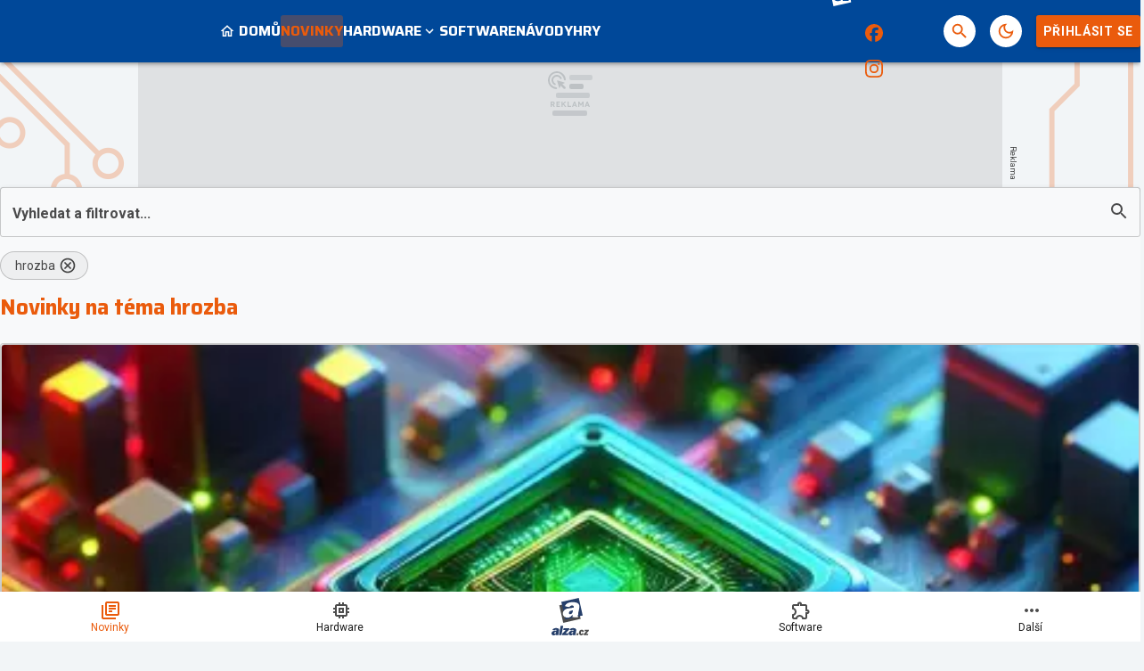

--- FILE ---
content_type: text/html; charset=utf-8
request_url: https://pctuning.cz/news?tag=hrozba
body_size: 30440
content:

<!DOCTYPE html>
<html lang="cs" class="theme--auto">
<head>
	<meta charset="UTF-8">
	<title>
			Novinky na téma hrozba | PCTuning.cz
	</title>


<script>
	window.dataLayer = window.dataLayer || [];
  	function gtag(){ dataLayer.push(arguments) }

		gtag('consent', 'default', {"ad_storage":"granted","ad_user_data":"granted","ad_personalization":"granted","analytics_storage":"granted"});

	window['gtag_enable_tcf_support'] = true;
</script>

<script>(function(w,d,s,l,i){w[l]=w[l]||[];w[l].push({'gtm.start':new Date().getTime(),event:'gtm.js'});var f=d.getElementsByTagName(s)[0],j=d.createElement(s),dl=l!='dataLayer'?'&l='+l:'';j.async=true;j.src='https://www.googletagmanager.com/gtm.js?id='+i+dl;f.parentNode.insertBefore(j,f);})(window,document,'script','dataLayer','GTM-55F4WNS4');</script>

	<link href="/dist/main.bundle.css?v=050476eb" rel="stylesheet">
	<link rel="preconnect" href="https://fonts.googleapis.com">
	<link href="https://fonts.googleapis.com/css2?family=Roboto:ital,wght@0,400;0,700;1,400;1,700&amp;family=Saira:wght@400;700&amp;display=swap" rel="stylesheet">
	<link rel="icon" type="image/png" sizes="96x96" href="https://storage.googleapis.com/pctuning-cz/assets/favicon/favicon-96x96.png">
	<link rel="icon" type="image/svg+xml" href="https://storage.googleapis.com/pctuning-cz/assets/favicon/favicon.svg">
	<link rel="shortcut icon" href="https://storage.googleapis.com/pctuning-cz/assets/favicon/favicon.ico">
	<link rel="apple-touch-icon" sizes="180x180" href="https://storage.googleapis.com/pctuning-cz/assets/favicon/apple-touch-icon.png">
	<link rel="manifest" href="/site.webmanifest">
	<meta name="apple-mobile-web-app-title" content="PCTuning.cz">
	<meta name="application-name" content="PCTuning.cz">
	<meta name="theme-color" content="#004899">

	<meta name="viewport" content="width=device-width, initial-scale=1">
	<meta name="authors" content="PCTuning">
	<meta name="description" content="Načerpejte inspiraci z novinek na téma hrozba. ✔️ 3 novinek k přečtení. ✔️ Přinášíme čtenářům užitek již 24 let.">
	<meta name="keywords" content="pctuning, overclocking, hardware, software, procesor, grafická karta, základní deska, disk, paměť, recenze">

	<meta property="fb:app_id" content="943130743128278">
	<meta property="al:ios:url" content="/">
	<meta property="article:publisher" content="">

		<meta property="og:site_name" content="PCTuning.cz">
		<meta property="og:title" content="PCTuning">
		<meta property="og:description" content="PCTuning.cz – váš průvodce světem informačních technologií.">
		<meta property="og:image" content="https://storage.googleapis.com/pctuning-cz/assets/og/pctuning-og.jpg">
		<meta property="og:url" content="https://pctuning.cz/news?tag=hrozba">
		<meta property="og:type" content="website">

		<meta name="twitter:card" content="summary">
		<meta name="twitter:site" content="@pctuning.cz">
		<meta name="twitter:title" content="PCTuning">
		<meta name="twitter:image" content="https://storage.googleapis.com/pctuning-cz/assets/og/pctuning-og.jpg">


		<meta name="robots" content="index, max-image-preview:large, max-snippet:-1, max-video-preview:-1, follow">

		<link href="https://pctuning.cz/news?tag=hrozba" rel="canonical" />






		<script async   src="https://securepubads.g.doubleclick.net/tag/js/gpt.js"></script>



<script>
	window.googletag = window.googletag || {cmd: []};
</script>





		<style type="text/css">
	@media screen and (max-width: 359px), screen and (min-width: 360px) and (max-width: 599px) {
		.content-layout {
			margin: 0 -0.5rem 1rem !important;
		}
		.sidebar-box__footer {
			padding: 0 .5rem;
		}
	}
	.post-body table td {
		font-size: .8rem;
		line-height: 1rem;
		padding: 0.6rem 0.2rem !important;
	}
</style>

<style>
	/* HTML5 interscroller fix */
	.sda-interscroller iframe[data-is-safeframe="true"] {
		position: relative !important;
	}
	.sda-branding div {
		max-width: 100%;
	}	
</style>

<style>
	.header-action__icon-badge:empty {
		display: none;
	}
</style>

<style>
	@media screen and (max-width: 599px) {
		.sda-space__content {
			border-radius: 0 !important;
		}
		.sda-box {
			padding: 0 !important;
			margin: 0 -0.5rem 1rem -0.5rem !important;
		}
		.comments-box > .sda-space {
			margin: 0 -0.5rem 1rem -0.5rem;
			width: calc(100% + 1rem);
		}
		.sda-collection-item {
			margin: 0 -0.5rem 1rem -0.5rem;
		}
		.sda-feed--sidebar {
			margin: 0;
			width: 100%;
		}
		.sda-box.sda-mobile.sda-sidebar-box {
			margin: 0 !important;
		}
	}
</style>


<style>
	.comments-box__user-badges {
		gap: 0.125rem;
		padding: 0.125rem;
	}
	.comments-box__user-badge img {
		height: 1rem;
	}
</style>




		<style type="text/css">
			body { background: var(--un-theme-element) url(https\:\/\/storage\.googleapis\.com\/pctuning-cz\/sda\/default-bg\.png) no-repeat fixed center top 0; }
		</style>

		<script src="https://d.seznam.cz/recass/js/sznrecommend-measure.min.js" data-webid="781"></script>

	
	<script type="application/ld+json">{"@context":"https:\/\/schema.org","@type":"Organization","url":"https:\/\/pctuning.cz\/","name":"PCTuning.cz","email":"internet@pctuning.cz","slogan":"PCTuning.cz – váš průvodce světem informačních technologií.","description":"Pomáháme vám již :yearsSinceEst: let vybrat ten nejlepší hardware a software. ✔️ Výběr z  :totalArticles: článků, novinek a recenzí. ✔️","logo":"https:\/\/storage.googleapis.com\/pctuning-cz\/assets\/og\/pctuning-og.jpg","image":"https:\/\/storage.googleapis.com\/pctuning-cz\/assets\/og\/pctuning-og.jpg","sameAs":["https:\/\/www.facebook.com\/pctuning.cz","https:\/\/www.instagram.com\/pctuningcz\/"],"mainEntityOfPage":{"@type":"WebPage","url":"https:\/\/pctuning.cz\/news?tag=hrozba"}}</script>

</head>
<body
	class="g-provider a-provider  "
	data-page-type="collection"
	
	
	style=""
>

	<noscript><iframe src="https://www.googletagmanager.com/ns.html?id=GTM-55F4WNS4" height="0" width="0" style="display:none;visibility:hidden"></iframe></noscript>

	<div id='adm-sticky'></div>



	


<header class="header" data-cy="header">
		

	<a href="/" class="header__logo" data-cy="header-logo">
				<object type="image/svg+xml" data="https://storage.googleapis.com/pctuning-cz/assets/logo/pctuning.svg"></object>

		<span class="header-brand-link">PCTuning.cz</span>
	</a>

	<div class="header__section header__section--inline" data-search-header="menu">
		<nav class="header-menu header-menu-adaptive--main" data-cy="header-menu">


	<a class="header-menu__item"
		href="/"
		rel=""
		data-ga-tracking="Top Menu Click"
		data-ga-tracking-action="click-Domů"
		data-ga-tracking-label="Domů"

		

		
	>
		<span class="header-menu__icon header-menu__icon--before">
			<svg xmlns="http://www.w3.org/2000/svg" width="24" height="24" viewBox="0 0 24 24"><path d="M12 5.69l5 4.5V18h-2v-6H9v6H7v-7.81l5-4.5M12 3L2 12h3v8h6v-6h2v6h6v-8h3L12 3z"/></svg>
		</span>

		<span class="header-menu__text">Domů</span>

	</a>


	<a class="header-menu__item header-menu__item--active"
		href="/news"
		rel=""
		data-ga-tracking="Top Menu Click"
		data-ga-tracking-action="click-Novinky"
		data-ga-tracking-label="Novinky"

		

		
	>

		<span class="header-menu__text">Novinky</span>

	</a>


	<div class="header-menu__item header-menu__item--drawer"
		
	>
		<span class="header-menu__text">Hardware</span>
		<span class="header-menu__icon header-menu__icon--after"><svg xmlns="http://www.w3.org/2000/svg" width="24" height="24" viewBox="0 0 24 24"><path d="M16.59 8.59L12 13.17L7.41 8.59L6 10l6 6l6-6l-1.41-1.41z"/></svg></span>

		<a
			class="header-menu__item--drawer__link"
			href="/story/hardware"
			rel=""
			data-ga-tracking="Top Menu Click"
			data-ga-tracking-action="click-Hardware"
			data-ga-tracking-label="Hardware"
		></a>

<div class="header-menu__drawer header-menu__drawer--level-1">
	<ul class="header-menu__drawer-list">
					<li>

						<a
							href="/story/procesory-pameti-desky" class="header-menu__drawer-item"
							rel=""
							data-ga-tracking="Top Menu Click"
							data-ga-tracking-action="click-Procesory, paměti, desky"
							data-ga-tracking-label="Procesory, paměti, desky"
							
						>
							Procesory, paměti, desky
						</a>

					</li>
					<li>

						<a
							href="/story/graficke-karty" class="header-menu__drawer-item"
							rel=""
							data-ga-tracking="Top Menu Click"
							data-ga-tracking-action="click-Grafické karty"
							data-ga-tracking-label="Grafické karty"
							
						>
							Grafické karty
						</a>

					</li>
					<li>

						<a
							href="/story/ulozna-zarizeni" class="header-menu__drawer-item"
							rel=""
							data-ga-tracking="Top Menu Click"
							data-ga-tracking-action="click-Úložná zařízení"
							data-ga-tracking-label="Úložná zařízení"
							
						>
							Úložná zařízení
						</a>

					</li>
					<li>

						<a
							href="/story/skrine-zdroje-chladice" class="header-menu__drawer-item"
							rel=""
							data-ga-tracking="Top Menu Click"
							data-ga-tracking-action="click-Skříně, zdroje, chladiče"
							data-ga-tracking-label="Skříně, zdroje, chladiče"
							
						>
							Skříně, zdroje, chladiče
						</a>

					</li>
					<li>

						<a
							href="/story/site-a-internet" class="header-menu__drawer-item"
							rel=""
							data-ga-tracking="Top Menu Click"
							data-ga-tracking-action="click-Sítě"
							data-ga-tracking-label="Sítě"
							
						>
							Sítě
						</a>

					</li>
					<li>

						<a
							href="/story/herni-prislusenstvi" class="header-menu__drawer-item"
							rel=""
							data-ga-tracking="Top Menu Click"
							data-ga-tracking-action="click-Herní příslušenství"
							data-ga-tracking-label="Herní příslušenství"
							
						>
							Herní příslušenství
						</a>

					</li>
					<li>

						<a
							href="/story/monitory" class="header-menu__drawer-item"
							rel=""
							data-ga-tracking="Top Menu Click"
							data-ga-tracking-action="click-Monitory"
							data-ga-tracking-label="Monitory"
							
						>
							Monitory
						</a>

					</li>
					<li>

						<a
							href="/story/sestavy" class="header-menu__drawer-item"
							rel=""
							data-ga-tracking="Top Menu Click"
							data-ga-tracking-action="click-Sestavy"
							data-ga-tracking-label="Sestavy"
							
						>
							Sestavy
						</a>

					</li>
					<li>

						<a
							href="/story/mobilni-zarizeni" class="header-menu__drawer-item"
							rel=""
							data-ga-tracking="Top Menu Click"
							data-ga-tracking-action="click-Mobilní zařízení"
							data-ga-tracking-label="Mobilní zařízení"
							
						>
							Mobilní zařízení
						</a>

					</li>
					<li>

						<a
							href="/story/apple" class="header-menu__drawer-item"
							rel=""
							data-ga-tracking="Top Menu Click"
							data-ga-tracking-action="click-Apple"
							data-ga-tracking-label="Apple"
							
						>
							Apple
						</a>

					</li>
	</ul>
</div>
	</div>


	<a class="header-menu__item"
		href="/story/software"
		rel=""
		data-ga-tracking="Top Menu Click"
		data-ga-tracking-action="click-Software"
		data-ga-tracking-label="Software"

		

		
	>

		<span class="header-menu__text">Software</span>

	</a>


	<a class="header-menu__item"
		href="/story/navody"
		rel=""
		data-ga-tracking="Top Menu Click"
		data-ga-tracking-action="click-Návody"
		data-ga-tracking-label="Návody"

		

		
	>

		<span class="header-menu__text">Návody</span>

	</a>


	<a class="header-menu__item"
		href="/story/hry"
		rel=""
		data-ga-tracking="Top Menu Click"
		data-ga-tracking-action="click-Hry"
		data-ga-tracking-label="Hry"

		

		
	>

		<span class="header-menu__text">Hry</span>

	</a>


	<div class="header-menu__item header-menu__item--drawer"
		
	>
		<span class="header-menu__text">Zábava</span>
		<span class="header-menu__icon header-menu__icon--after"><svg xmlns="http://www.w3.org/2000/svg" width="24" height="24" viewBox="0 0 24 24"><path d="M16.59 8.59L12 13.17L7.41 8.59L6 10l6 6l6-6l-1.41-1.41z"/></svg></span>

		<a
			class="header-menu__item--drawer__link"
			href="/story/zabava"
			rel=""
			data-ga-tracking="Top Menu Click"
			data-ga-tracking-action="click-Zábava"
			data-ga-tracking-label="Zábava"
		></a>

<div class="header-menu__drawer header-menu__drawer--level-1">
	<ul class="header-menu__drawer-list">
					<li>

						<a
							href="/story/historie" class="header-menu__drawer-item"
							rel=""
							data-ga-tracking="Top Menu Click"
							data-ga-tracking-action="click-Historie"
							data-ga-tracking-label="Historie"
							
						>
							Historie
						</a>

					</li>
					<li>

						<a
							href="/story/internet" class="header-menu__drawer-item"
							rel=""
							data-ga-tracking="Top Menu Click"
							data-ga-tracking-action="click-Internet"
							data-ga-tracking-label="Internet"
							
						>
							Internet
						</a>

					</li>
	</ul>
</div>
	</div>
		</nav>
		<span class="header-menu__separator header-menu-adaptive--submenu"></span>
		<nav class="header-menu header-menu--submenu header-menu-adaptive--submenu">


	<a class="header-menu__item header-menu__item--sponsored"
		href="https://forum.pctuning.cz"
		rel="noopener sponsored"
		data-ga-tracking="Top Menu Click"
		data-ga-tracking-action="click-Fórum"
		data-ga-tracking-label="Fórum"

		

		
			target="_blank"
		
	>

		<span class="header-menu__text">Fórum</span>

		<span class="header-menu__icon header-menu__icon--after">
			<svg xmlns="http://www.w3.org/2000/svg" width="24" height="24" viewBox="0 0 24 24"><path d="M15 4v7H5.17L4 12.17V4h11m1-2H3c-.55 0-1 .45-1 1v14l4-4h10c.55 0 1-.45 1-1V3c0-.55-.45-1-1-1zm5 4h-2v9H6v2c0 .55.45 1 1 1h11l4 4V7c0-.55-.45-1-1-1z"/></svg>
		</span>
	</a>
		</nav>

		<nav class="header-menu header-menu--more header-menu-adaptive--more">
			<svg xmlns="http://www.w3.org/2000/svg" width="24" height="24" viewBox="0 0 24 24"><path d="M6 10c-1.1 0-2 .9-2 2s.9 2 2 2s2-.9 2-2s-.9-2-2-2zm12 0c-1.1 0-2 .9-2 2s.9 2 2 2s2-.9 2-2s-.9-2-2-2zm-6 0c-1.1 0-2 .9-2 2s.9 2 2 2s2-.9 2-2s-.9-2-2-2z"/></svg>
			<div class="header-menu__more">
				<div class="header-menu__more-list">


	<a class="header-menu__item"
		href="/"
		rel=""
		data-ga-tracking="Top Menu Click"
		data-ga-tracking-action="click-Domů"
		data-ga-tracking-label="Domů"

		

		
	>
		<span class="header-menu__icon header-menu__icon--before">
			<svg xmlns="http://www.w3.org/2000/svg" width="24" height="24" viewBox="0 0 24 24"><path d="M12 5.69l5 4.5V18h-2v-6H9v6H7v-7.81l5-4.5M12 3L2 12h3v8h6v-6h2v6h6v-8h3L12 3z"/></svg>
		</span>

		<span class="header-menu__text">Domů</span>

	</a>


	<a class="header-menu__item header-menu__item--active"
		href="/news"
		rel=""
		data-ga-tracking="Top Menu Click"
		data-ga-tracking-action="click-Novinky"
		data-ga-tracking-label="Novinky"

		

		
	>

		<span class="header-menu__text">Novinky</span>

	</a>


	<div class="header-menu__item header-menu__item--drawer"
		
	>
		<span class="header-menu__text">Hardware</span>
		<span class="header-menu__icon header-menu__icon--after"><svg xmlns="http://www.w3.org/2000/svg" width="24" height="24" viewBox="0 0 24 24"><path d="M16.59 8.59L12 13.17L7.41 8.59L6 10l6 6l6-6l-1.41-1.41z"/></svg></span>

		<a
			class="header-menu__item--drawer__link"
			href="/story/hardware"
			rel=""
			data-ga-tracking="Top Menu Click"
			data-ga-tracking-action="click-Hardware"
			data-ga-tracking-label="Hardware"
		></a>

<div class="header-menu__drawer header-menu__drawer--level-1">
	<ul class="header-menu__drawer-list">
					<li>

						<a
							href="/story/procesory-pameti-desky" class="header-menu__drawer-item"
							rel=""
							data-ga-tracking="Top Menu Click"
							data-ga-tracking-action="click-Procesory, paměti, desky"
							data-ga-tracking-label="Procesory, paměti, desky"
							
						>
							Procesory, paměti, desky
						</a>

					</li>
					<li>

						<a
							href="/story/graficke-karty" class="header-menu__drawer-item"
							rel=""
							data-ga-tracking="Top Menu Click"
							data-ga-tracking-action="click-Grafické karty"
							data-ga-tracking-label="Grafické karty"
							
						>
							Grafické karty
						</a>

					</li>
					<li>

						<a
							href="/story/ulozna-zarizeni" class="header-menu__drawer-item"
							rel=""
							data-ga-tracking="Top Menu Click"
							data-ga-tracking-action="click-Úložná zařízení"
							data-ga-tracking-label="Úložná zařízení"
							
						>
							Úložná zařízení
						</a>

					</li>
					<li>

						<a
							href="/story/skrine-zdroje-chladice" class="header-menu__drawer-item"
							rel=""
							data-ga-tracking="Top Menu Click"
							data-ga-tracking-action="click-Skříně, zdroje, chladiče"
							data-ga-tracking-label="Skříně, zdroje, chladiče"
							
						>
							Skříně, zdroje, chladiče
						</a>

					</li>
					<li>

						<a
							href="/story/site-a-internet" class="header-menu__drawer-item"
							rel=""
							data-ga-tracking="Top Menu Click"
							data-ga-tracking-action="click-Sítě"
							data-ga-tracking-label="Sítě"
							
						>
							Sítě
						</a>

					</li>
					<li>

						<a
							href="/story/herni-prislusenstvi" class="header-menu__drawer-item"
							rel=""
							data-ga-tracking="Top Menu Click"
							data-ga-tracking-action="click-Herní příslušenství"
							data-ga-tracking-label="Herní příslušenství"
							
						>
							Herní příslušenství
						</a>

					</li>
					<li>

						<a
							href="/story/monitory" class="header-menu__drawer-item"
							rel=""
							data-ga-tracking="Top Menu Click"
							data-ga-tracking-action="click-Monitory"
							data-ga-tracking-label="Monitory"
							
						>
							Monitory
						</a>

					</li>
					<li>

						<a
							href="/story/sestavy" class="header-menu__drawer-item"
							rel=""
							data-ga-tracking="Top Menu Click"
							data-ga-tracking-action="click-Sestavy"
							data-ga-tracking-label="Sestavy"
							
						>
							Sestavy
						</a>

					</li>
					<li>

						<a
							href="/story/mobilni-zarizeni" class="header-menu__drawer-item"
							rel=""
							data-ga-tracking="Top Menu Click"
							data-ga-tracking-action="click-Mobilní zařízení"
							data-ga-tracking-label="Mobilní zařízení"
							
						>
							Mobilní zařízení
						</a>

					</li>
					<li>

						<a
							href="/story/apple" class="header-menu__drawer-item"
							rel=""
							data-ga-tracking="Top Menu Click"
							data-ga-tracking-action="click-Apple"
							data-ga-tracking-label="Apple"
							
						>
							Apple
						</a>

					</li>
	</ul>
</div>
	</div>


	<a class="header-menu__item"
		href="/story/software"
		rel=""
		data-ga-tracking="Top Menu Click"
		data-ga-tracking-action="click-Software"
		data-ga-tracking-label="Software"

		

		
	>

		<span class="header-menu__text">Software</span>

	</a>


	<a class="header-menu__item"
		href="/story/navody"
		rel=""
		data-ga-tracking="Top Menu Click"
		data-ga-tracking-action="click-Návody"
		data-ga-tracking-label="Návody"

		

		
	>

		<span class="header-menu__text">Návody</span>

	</a>


	<a class="header-menu__item"
		href="/story/hry"
		rel=""
		data-ga-tracking="Top Menu Click"
		data-ga-tracking-action="click-Hry"
		data-ga-tracking-label="Hry"

		

		
	>

		<span class="header-menu__text">Hry</span>

	</a>


	<div class="header-menu__item header-menu__item--drawer"
		
	>
		<span class="header-menu__text">Zábava</span>
		<span class="header-menu__icon header-menu__icon--after"><svg xmlns="http://www.w3.org/2000/svg" width="24" height="24" viewBox="0 0 24 24"><path d="M16.59 8.59L12 13.17L7.41 8.59L6 10l6 6l6-6l-1.41-1.41z"/></svg></span>

		<a
			class="header-menu__item--drawer__link"
			href="/story/zabava"
			rel=""
			data-ga-tracking="Top Menu Click"
			data-ga-tracking-action="click-Zábava"
			data-ga-tracking-label="Zábava"
		></a>

<div class="header-menu__drawer header-menu__drawer--level-1">
	<ul class="header-menu__drawer-list">
					<li>

						<a
							href="/story/historie" class="header-menu__drawer-item"
							rel=""
							data-ga-tracking="Top Menu Click"
							data-ga-tracking-action="click-Historie"
							data-ga-tracking-label="Historie"
							
						>
							Historie
						</a>

					</li>
					<li>

						<a
							href="/story/internet" class="header-menu__drawer-item"
							rel=""
							data-ga-tracking="Top Menu Click"
							data-ga-tracking-action="click-Internet"
							data-ga-tracking-label="Internet"
							
						>
							Internet
						</a>

					</li>
	</ul>
</div>
	</div>
					<span class="header-menu__separator"></span>


	<a class="header-menu__item header-menu__item--sponsored"
		href="https://forum.pctuning.cz"
		rel="noopener sponsored"
		data-ga-tracking="Top Menu Click"
		data-ga-tracking-action="click-Fórum"
		data-ga-tracking-label="Fórum"

		

		
			target="_blank"
		
	>

		<span class="header-menu__text">Fórum</span>

		<span class="header-menu__icon header-menu__icon--after">
			<svg xmlns="http://www.w3.org/2000/svg" width="24" height="24" viewBox="0 0 24 24"><path d="M15 4v7H5.17L4 12.17V4h11m1-2H3c-.55 0-1 .45-1 1v14l4-4h10c.55 0 1-.45 1-1V3c0-.55-.45-1-1-1zm5 4h-2v9H6v2c0 .55.45 1 1 1h11l4 4V7c0-.55-.45-1-1-1z"/></svg>
		</span>
	</a>
				</div>
			</div>
		</nav>

	</div>

<form class="search-header" action="/search">
	<div class="search-header__form">
		<input 
			class="search-header__input" 
			type="text" 
			name="q" 
			placeholder="Hledat..."
			minlength="3"
			autocomplete="off"
		>

		<button type="button" class="search-header__icon-form">
			<svg xmlns="http://www.w3.org/2000/svg" width="24" height="24" viewBox="0 0 24 24"><path d="M19 6.41L17.59 5L12 10.59L6.41 5L5 6.41L10.59 12L5 17.59L6.41 19L12 13.41L17.59 19L19 17.59L13.41 12L19 6.41z"/></svg>
		</button>
	</div>

	<div class="jsx-simple-search-results" data-min-length="3"></div>
</form>

	<div class="header__section header__section--align-end header__section--col-reverse header__section--inline">
		<div class="header-sm" data-search-header="sm">


	<a class="header-sm__item header-sm__item--sponsored"
		href="https://www.alza.cz/komponenty/18852654.htm?kampan=grunex_Gaming_Grunex_gaming_dir_banner_stat_targeting__&amp;utm_source=grunex&amp;utm_medium=banner&amp;utm_campaign=grunex_Gaming_Grunex_gaming_dir_banner_stat_targeting__"
		rel="noopener sponsored"
		data-ga-tracking="Top Menu Click"
		data-ga-tracking-action="click-Alza.cz"
		data-ga-tracking-label="Alza.cz"

		
			data-short-title="alza"
		

		
			target="_blank"
		
	>
		<span class="header-sm__icon">
			<?xml version="1.0" encoding="UTF-8"?>
<svg id="logo-alzacz-horizontal-white" data-name="Alza.cz" xmlns="http://www.w3.org/2000/svg" viewBox="0 0 117.15 36">
  <polygon data-name="z" points="115.7 22.57 115.22 25.3 106.22 25.3 106.66 22.85 111.79 17.05 108.02 17.05 108.49 14.41 117.15 14.41 116.77 16.51 111.37 22.57 115.7 22.57" style="fill: #fff; stroke-width: 0px;"/>
  <path data-name="c" d="M103.2,21.06l3.02.81c-.58,1.41-1.31,2.38-2.21,2.93-.9.54-1.81.81-2.76.81-1.39,0-2.51-.47-3.36-1.43-.86-.95-1.27-2.18-1.23-3.67.04-1.7.59-3.21,1.66-4.51,1.07-1.31,2.46-1.96,4.17-1.96,1.24,0,2.28.4,3.13,1.21.84.81,1.25,1.85,1.22,3.12l-3.42.43c.03-1.18-.33-1.77-1.06-1.77-.63,0-1.09.48-1.38,1.44-.29.96-.44,1.81-.46,2.52-.02,1.06.34,1.6,1.08,1.6s1.27-.51,1.61-1.53" style="fill: #fff; stroke-width: 0px;"/>
  <polygon data-name="dot" points="91.09 25.29 91.77 21.36 95.83 21.36 95.15 25.29 91.09 25.29" style="fill: #fff; stroke-width: 0px;"/>
  <path data-name="alza" d="M84.92,18.53c-.18,1.49-.53,2.48-1.05,2.96-.53.48-1.06.72-1.57.72-.81,0-1.21-.4-1.19-1.2.04-1.45,1.31-2.28,3.81-2.48M89.62,25.3c-.08-.47-.12-.89-.11-1.26.01-.45.16-1.37.44-2.75.74-3.71,1.12-5.87,1.14-6.48.03-1.36-.51-2.39-1.61-3.09-1.1-.7-2.63-1.05-4.59-1.05-3.87,0-6.4,1.32-7.6,3.96l4.46.95c.52-1.06,1.3-1.6,2.34-1.6s1.57.39,1.55,1.17c0,.2-.06.47-.18.82-2.44.23-4.09.42-4.92.55-.84.14-1.67.42-2.48.86-.81.43-1.44,1.01-1.9,1.74-.46.73-.69,1.53-.71,2.41-.03,1.17.35,2.15,1.15,2.93.79.78,1.84,1.17,3.15,1.17,1.94,0,3.47-.89,4.59-2.67-.08.65-.12,1.21-.13,1.69,0,.17,0,.39.03.66h5.39ZM74.93,21.73l-.66,3.56h-12.34l.59-3.2,7.04-7.58h-5.16l.64-3.45h11.88l-.52,2.75-7.41,7.92h5.94ZM64.31,6.06h-5.24l-3.57,19.24h5.24l3.57-19.24ZM49.74,18.53c-2.51.2-3.78,1.02-3.81,2.48-.02.8.38,1.2,1.19,1.2.52,0,1.04-.24,1.57-.72.53-.48.88-1.47,1.05-2.96M54.44,25.3h-5.39c-.02-.27-.03-.5-.03-.66.01-.48.06-1.04.13-1.69-1.12,1.78-2.66,2.67-4.59,2.67-1.31,0-2.36-.39-3.15-1.17-.79-.78-1.17-1.76-1.15-2.93.02-.88.26-1.67.72-2.41.46-.73,1.08-1.31,1.9-1.74.81-.43,1.64-.72,2.48-.86.84-.13,2.48-.32,4.92-.55.12-.35.18-.62.18-.82.02-.78-.5-1.17-1.55-1.17s-1.82.53-2.34,1.6l-4.46-.95c1.2-2.64,3.73-3.96,7.6-3.96,1.96,0,3.49.35,4.59,1.05,1.1.7,1.64,1.73,1.61,3.09-.02.61-.4,2.77-1.14,6.48-.28,1.38-.43,2.29-.44,2.75,0,.37.03.78.11,1.26" style="fill: #fff; stroke-width: 0px;"/>
  <path data-name="a" d="M27.75,22.11c-.38,2.08-.58,3.47-.58,4.15,0,.55.07,1.18.22,1.9h-8.41c-.04-.41-.07-.75-.07-1,0-.72.05-1.57.15-2.55-1.69,2.7-4.04,4.04-7.06,4.04-2.05,0-3.7-.59-4.96-1.77-1.26-1.18-1.9-2.65-1.9-4.42,0-1.32.34-2.53,1.02-3.63.68-1.1,1.64-1.98,2.89-2.62,1.25-.65,2.53-1.08,3.84-1.29,1.3-.2,3.86-.49,7.66-.84.17-.53.25-.94.25-1.23,0-1.18-.82-1.77-2.46-1.77s-2.81.81-3.58,2.41l-7-1.43c1.77-3.99,5.67-5.98,11.7-5.98,3.05,0,5.45.53,7.19,1.58,1.74,1.06,2.62,2.62,2.62,4.67,0,.92-.52,4.19-1.53,9.79M34.01,25.32L28.27,0,2.96,5.74l.92,4.06-3.88.88,5.74,25.32,25.32-5.74-.92-4.06,3.88-.88ZM19.81,17.94c-3.9.3-5.86,1.55-5.86,3.74,0,1.21.63,1.81,1.9,1.81.81,0,1.62-.36,2.43-1.08.81-.73,1.31-2.22,1.53-4.47" style="fill: #fff; stroke-width: 0px;"/>
</svg>
		</span>


	</a>


	<a class="header-sm__item"
		href="https://www.facebook.com/pctuning.cz"
		rel="noopener "
		data-ga-tracking="Top Menu Click"
		data-ga-tracking-action="click-PCTuning na Facebooku"
		data-ga-tracking-label="PCTuning na Facebooku"

		

		
			target="_blank"
		
	>
		<span class="header-sm__icon">
			<svg role="img" viewBox="0 0 24 24" xmlns="http://www.w3.org/2000/svg"><title>Facebook</title><path d="M9.101 23.691v-7.98H6.627v-3.667h2.474v-1.58c0-4.085 1.848-5.978 5.858-5.978.401 0 .955.042 1.468.103a8.68 8.68 0 0 1 1.141.195v3.325a8.623 8.623 0 0 0-.653-.036 26.805 26.805 0 0 0-.733-.009c-.707 0-1.259.096-1.675.309a1.686 1.686 0 0 0-.679.622c-.258.42-.374.995-.374 1.752v1.297h3.919l-.386 2.103-.287 1.564h-3.246v8.245C19.396 23.238 24 18.179 24 12.044c0-6.627-5.373-12-12-12s-12 5.373-12 12c0 5.628 3.874 10.35 9.101 11.647Z"/></svg>
		</span>


	</a>


	<a class="header-sm__item"
		href="https://www.instagram.com/pctuningcz/"
		rel="noopener "
		data-ga-tracking="Top Menu Click"
		data-ga-tracking-action="click-PCTuning na Instagramu"
		data-ga-tracking-label="PCTuning na Instagramu"

		

		
			target="_blank"
		
	>
		<span class="header-sm__icon">
			<svg role="img" viewBox="0 0 24 24" xmlns="http://www.w3.org/2000/svg"><title>Instagram</title><path d="M7.0301.084c-1.2768.0602-2.1487.264-2.911.5634-.7888.3075-1.4575.72-2.1228 1.3877-.6652.6677-1.075 1.3368-1.3802 2.127-.2954.7638-.4956 1.6365-.552 2.914-.0564 1.2775-.0689 1.6882-.0626 4.947.0062 3.2586.0206 3.6671.0825 4.9473.061 1.2765.264 2.1482.5635 2.9107.308.7889.72 1.4573 1.388 2.1228.6679.6655 1.3365 1.0743 2.1285 1.38.7632.295 1.6361.4961 2.9134.552 1.2773.056 1.6884.069 4.9462.0627 3.2578-.0062 3.668-.0207 4.9478-.0814 1.28-.0607 2.147-.2652 2.9098-.5633.7889-.3086 1.4578-.72 2.1228-1.3881.665-.6682 1.0745-1.3378 1.3795-2.1284.2957-.7632.4966-1.636.552-2.9124.056-1.2809.0692-1.6898.063-4.948-.0063-3.2583-.021-3.6668-.0817-4.9465-.0607-1.2797-.264-2.1487-.5633-2.9117-.3084-.7889-.72-1.4568-1.3876-2.1228C21.2982 1.33 20.628.9208 19.8378.6165 19.074.321 18.2017.1197 16.9244.0645 15.6471.0093 15.236-.005 11.977.0014 8.718.0076 8.31.0215 7.0301.0839m.1402 21.6932c-1.17-.0509-1.8053-.2453-2.2287-.408-.5606-.216-.96-.4771-1.3819-.895-.422-.4178-.6811-.8186-.9-1.378-.1644-.4234-.3624-1.058-.4171-2.228-.0595-1.2645-.072-1.6442-.079-4.848-.007-3.2037.0053-3.583.0607-4.848.05-1.169.2456-1.805.408-2.2282.216-.5613.4762-.96.895-1.3816.4188-.4217.8184-.6814 1.3783-.9003.423-.1651 1.0575-.3614 2.227-.4171 1.2655-.06 1.6447-.072 4.848-.079 3.2033-.007 3.5835.005 4.8495.0608 1.169.0508 1.8053.2445 2.228.408.5608.216.96.4754 1.3816.895.4217.4194.6816.8176.9005 1.3787.1653.4217.3617 1.056.4169 2.2263.0602 1.2655.0739 1.645.0796 4.848.0058 3.203-.0055 3.5834-.061 4.848-.051 1.17-.245 1.8055-.408 2.2294-.216.5604-.4763.96-.8954 1.3814-.419.4215-.8181.6811-1.3783.9-.4224.1649-1.0577.3617-2.2262.4174-1.2656.0595-1.6448.072-4.8493.079-3.2045.007-3.5825-.006-4.848-.0608M16.953 5.5864A1.44 1.44 0 1 0 18.39 4.144a1.44 1.44 0 0 0-1.437 1.4424M5.8385 12.012c.0067 3.4032 2.7706 6.1557 6.173 6.1493 3.4026-.0065 6.157-2.7701 6.1506-6.1733-.0065-3.4032-2.771-6.1565-6.174-6.1498-3.403.0067-6.156 2.771-6.1496 6.1738M8 12.0077a4 4 0 1 1 4.008 3.9921A3.9996 3.9996 0 0 1 8 12.0077"/></svg>
		</span>


	</a>
		</div>
		<div class="header-action">
				<button class="header-action__icon" data-search-header="open">
					<span
						class="header-action__search-icon header-action__search-icon--open"
						title="Vyhledávání"
					>
						<svg xmlns="http://www.w3.org/2000/svg" width="24" height="24" viewBox="0 0 24 24"><path d="M15.5 14h-.79l-.28-.27A6.471 6.471 0 0 0 16 9.5A6.5 6.5 0 1 0 9.5 16c1.61 0 3.09-.59 4.23-1.57l.27.28v.79l5 4.99L20.49 19l-4.99-5zm-6 0C7.01 14 5 11.99 5 9.5S7.01 5 9.5 5S14 7.01 14 9.5S11.99 14 9.5 14z"/></svg>
					</span>

					<span
						class="header-action__search-icon header-action__search-icon--close"
						title="Zavřít vyhledávač"
					>
						<svg xmlns="http://www.w3.org/2000/svg" width="24" height="24" viewBox="0 0 24 24"><path d="M19 6.41L17.59 5L12 10.59L6.41 5L5 6.41L10.59 12L5 17.59L6.41 19L12 13.41L17.59 19L19 17.59L13.41 12L19 6.41z"/></svg>
					</span>
				</button>

				<div class="un-theme--hide-on-dark">
					<button
						type="button"
						class="header-action__icon"
						data-js-theme="dark"
						title="Zapnout tmavý režim"
					>
						<svg xmlns="http://www.w3.org/2000/svg" width="24" height="24" viewBox="0 0 24 24"><path d="M9.37 5.51A7.35 7.35 0 0 0 9.1 7.5c0 4.08 3.32 7.4 7.4 7.4c.68 0 1.35-.09 1.99-.27A7.014 7.014 0 0 1 12 19c-3.86 0-7-3.14-7-7c0-2.93 1.81-5.45 4.37-6.49zM12 3a9 9 0 1 0 9 9c0-.46-.04-.92-.1-1.36a5.389 5.389 0 0 1-4.4 2.26a5.403 5.403 0 0 1-3.14-9.8c-.44-.06-.9-.1-1.36-.1z"/></svg>
					</button>
				</div>

				<div class="un-theme--hide-on-light">
					<button
						type="button"
						class="header-action__icon"
						data-js-theme="light"
						title="Zapnout světlý režim"
					>
						<svg xmlns="http://www.w3.org/2000/svg" width="24" height="24" viewBox="0 0 24 24"><path d="M12 9c1.65 0 3 1.35 3 3s-1.35 3-3 3s-3-1.35-3-3s1.35-3 3-3m0-2c-2.76 0-5 2.24-5 5s2.24 5 5 5s5-2.24 5-5s-2.24-5-5-5zM2 13h2c.55 0 1-.45 1-1s-.45-1-1-1H2c-.55 0-1 .45-1 1s.45 1 1 1zm18 0h2c.55 0 1-.45 1-1s-.45-1-1-1h-2c-.55 0-1 .45-1 1s.45 1 1 1zM11 2v2c0 .55.45 1 1 1s1-.45 1-1V2c0-.55-.45-1-1-1s-1 .45-1 1zm0 18v2c0 .55.45 1 1 1s1-.45 1-1v-2c0-.55-.45-1-1-1s-1 .45-1 1zM5.99 4.58a.996.996 0 0 0-1.41 0a.996.996 0 0 0 0 1.41l1.06 1.06c.39.39 1.03.39 1.41 0s.39-1.03 0-1.41L5.99 4.58zm12.37 12.37a.996.996 0 0 0-1.41 0a.996.996 0 0 0 0 1.41l1.06 1.06c.39.39 1.03.39 1.41 0a.996.996 0 0 0 0-1.41l-1.06-1.06zm1.06-10.96a.996.996 0 0 0 0-1.41a.996.996 0 0 0-1.41 0l-1.06 1.06c-.39.39-.39 1.03 0 1.41s1.03.39 1.41 0l1.06-1.06zM7.05 18.36a.996.996 0 0 0 0-1.41a.996.996 0 0 0-1.41 0l-1.06 1.06c-.39.39-.39 1.03 0 1.41s1.03.39 1.41 0l1.06-1.06z"/></svg>
					</button>
				</div>



				<a href="/user.sign/in" class="header-signin-button">
					Přihlásit se
				</a>
		</div>
	</div>
</header>



		<style type="text/css">
			body {
				background-position: center top 70px !important;
			}

				.sda-branding__leaderboard iframe {
					top: 70px !important;
				}

			@media screen and (1020px <= width < 1599px) {
				.sda-branding__leaderboard {
					width: calc(970px - 146px);
					height: calc(210px - 32px);
				}
				.sda-branding__leaderboard iframe[width="2560"] {
					transform: translate(-50%) scale(0.85);
					transform-origin: top center;
				}
				.sda-branding__leaderboard iframe {
					transform: scale(0.85);
					transform-origin: top left;
				}
				.sda-branding__leaderboard div[id^="PX"] iframe {
					transform: scale(0.85);
					transform-origin: top left;
					position: unset;
				}
			}
		</style>
		<div class="sda-branding sda-desktop">
			<div class="sda-branding__leaderboard">
				<div
					class="js-sda-slot "
					data-sda-slot="branding"
				></div>
			</div>
		</div>






<main id="app" class="container ">

		<nav class="un-bottom-navigation bottom-menu">


	<a class="un-bottom-navigation__item un-bottom-navigation__item--active"
		href="/news"
		rel=""
		data-ga-tracking="Mobile Menu Click"
		data-ga-tracking-action="click-Novinky"
		data-ga-tracking-label="Novinky"

		

		
	>
		<span class="un-bottom-navigation__icon un-bottom-navigation__icon--before">
			<svg xmlns="http://www.w3.org/2000/svg" width="24" height="24" viewBox="0 0 24 24"><path d="M4 6H2v14c0 1.1.9 2 2 2h14v-2H4V6zm16-4H8c-1.1 0-2 .9-2 2v12c0 1.1.9 2 2 2h12c1.1 0 2-.9 2-2V4c0-1.1-.9-2-2-2zm0 14H8V4h12v12zM10 9h8v2h-8zm0 3h4v2h-4zm0-6h8v2h-8z"/></svg>
		</span>

		<span class="un-bottom-navigation__text">Novinky</span>

	</a>


	<a class="un-bottom-navigation__item"
		href="/story/hardware"
		rel=""
		data-ga-tracking="Mobile Menu Click"
		data-ga-tracking-action="click-Hardware"
		data-ga-tracking-label="Hardware"

		

		
	>
		<span class="un-bottom-navigation__icon un-bottom-navigation__icon--before">
			<svg xmlns="http://www.w3.org/2000/svg" width="24" height="24" viewBox="0 0 24 24"><path d="M15 9H9v6h6V9zm-2 4h-2v-2h2v2zm8-2V9h-2V7c0-1.1-.9-2-2-2h-2V3h-2v2h-2V3H9v2H7c-1.1 0-2 .9-2 2v2H3v2h2v2H3v2h2v2c0 1.1.9 2 2 2h2v2h2v-2h2v2h2v-2h2c1.1 0 2-.9 2-2v-2h2v-2h-2v-2h2zm-4 6H7V7h10v10z"/></svg>
		</span>

		<span class="un-bottom-navigation__text">Hardware</span>

	</a>


	<a class="un-bottom-navigation__item un-bottom-navigation__item--sponsored"
		href="https://www.alza.cz/komponenty/18852654.htm?kampan=grunex_Gaming_Grunex_gaming_dir_banner_stat_targeting__&amp;utm_source=grunex&amp;utm_medium=banner&amp;utm_campaign=grunex_Gaming_Grunex_gaming_dir_banner_stat_targeting__"
		rel="noopener sponsored"
		data-ga-tracking="Mobile Menu Click"
		data-ga-tracking-action="click-Alza.cz"
		data-ga-tracking-label="Alza.cz"

		
			data-short-title="alza"
		

		
			target="_blank"
		
	>
		<span class="un-bottom-navigation__icon un-bottom-navigation__icon--before">
			<?xml version="1.0" encoding="UTF-8"?>
<svg id="logo-alzacz-vertical-color" data-name="Alza.cz" xmlns="http://www.w3.org/2000/svg" viewBox="0 0 46.23 46">
  <path data-name="a-black" d="M33.77,15.75c-.16.91-.34,1.93-.54,3.06-.33,1.77-.49,2.95-.49,3.53,0,.47.06,1.01.19,1.61h-7.15c-.04-.35-.06-.64-.06-.85,0-.61.04-1.33.12-2.17-1.43,2.29-3.44,3.44-6.01,3.44-1.74,0-3.15-.5-4.22-1.5-1.08-1-1.61-2.26-1.61-3.76,0-1.13.29-2.15.87-3.09.58-.93,1.4-1.68,2.46-2.23,1.06-.56,2.15-.92,3.26-1.1,1.11-.17,3.28-.41,6.51-.71.15-.45.22-.8.22-1.05,0-1-.7-1.51-2.1-1.51s-2.39.69-3.05,2.05l-5.95-1.22c.61-1.36,1.51-2.45,2.7-3.27l-6.02,1.36h0s-3.3.75-3.3.75l4.88,21.54,21.54-4.88-2.27-10Z" style="stroke-width: 0px;"/>
  <path data-name="a-blue" d="M26.47,15.26c-.19,1.92-.62,3.18-1.3,3.8-.69.62-1.38.92-2.06.92-1.08,0-1.61-.51-1.61-1.54,0-1.87,1.66-2.93,4.98-3.18M16.34,23.43c.96.62,2.12.93,3.49.93,2.57,0,4.57-1.14,6.01-3.44-.08.83-.12,1.56-.12,2.17,0,.22.02.5.06.85h2.15l-10.91,2.47-.68-2.99ZM33.67,0L12.13,4.88l2.58,11.39c.05-.09.1-.18.15-.26.58-.93,1.4-1.68,2.46-2.23,1.06-.56,2.15-.92,3.26-1.1,1.11-.17,3.28-.41,6.51-.71.15-.45.22-.8.22-1.05,0-1-.7-1.51-2.1-1.51s-2.39.69-3.05,2.05l-5.95-1.22c1.51-3.39,4.83-5.09,9.96-5.09,2.6,0,4.64.45,6.12,1.35,1.48.9,2.23,2.23,2.23,3.97,0,.78-.44,3.56-1.3,8.33-.33,1.77-.49,2.95-.49,3.53,0,.16,0,.34.02.52l5.8-1.31L33.67,0Z" style="fill: #263f6a; stroke-width: 0px;"/>
  <path data-name="alza" d="M26.85,41.74c-.11.9-.32,1.49-.63,1.78-.32.29-.64.43-.95.43-.49,0-.73-.24-.71-.72.02-.87.79-1.37,2.29-1.49M29.68,45.81c-.05-.28-.07-.54-.07-.75,0-.27.1-.82.26-1.65.45-2.23.68-3.53.68-3.9.02-.82-.3-1.44-.97-1.86-.66-.42-1.58-.63-2.76-.63-2.33,0-3.85.79-4.57,2.38l2.68.57c.31-.64.78-.96,1.4-.96s.94.24.93.71c0,.12-.04.28-.11.49-1.47.14-2.46.25-2.96.33-.51.08-1,.25-1.49.51-.49.26-.87.61-1.14,1.04-.27.44-.42.92-.43,1.45-.02.71.21,1.29.69,1.76.48.47,1.11.7,1.9.7,1.17,0,2.09-.54,2.76-1.61-.05.39-.07.73-.08,1.02,0,.1,0,.23.02.4h3.24ZM20.85,43.66l-.4,2.14h-7.42l.36-1.92,4.23-4.56h-3.1l.39-2.08h7.14l-.31,1.65-4.45,4.76h3.57ZM14.46,34.24h-3.15l-2.15,11.57h3.15l2.15-11.57ZM5.7,41.74c-1.51.12-2.27.62-2.29,1.49-.01.48.23.72.71.72.31,0,.63-.14.95-.43.32-.29.53-.88.63-1.78M8.52,45.81h-3.24c-.01-.16-.02-.3-.02-.4,0-.29.03-.63.08-1.02-.68,1.07-1.6,1.61-2.76,1.61-.79,0-1.42-.23-1.9-.7-.48-.47-.71-1.06-.69-1.76.01-.53.16-1.01.43-1.45.27-.44.65-.79,1.14-1.04.49-.26.98-.43,1.49-.51.5-.08,1.49-.19,2.96-.33.07-.21.11-.37.11-.49.01-.47-.3-.71-.93-.71s-1.09.32-1.4.96l-2.68-.57c.72-1.59,2.25-2.38,4.57-2.38,1.18,0,2.1.21,2.76.63.66.42.99,1.04.97,1.86,0,.37-.24,1.67-.68,3.9-.17.83-.26,1.38-.26,1.65,0,.22.02.47.07.75" style="fill: #263f6a; stroke-width: 0px;"/>
  <polygon data-name="dot" points="30.56 45.8 30.97 43.44 33.41 43.44 33 45.8 30.56 45.8" style="stroke-width: 0px;"/>
  <path data-name="c" d="M37.84,43.26l1.81.48c-.35.85-.79,1.43-1.33,1.76-.54.33-1.09.49-1.66.49-.83,0-1.51-.29-2.02-.86-.52-.57-.76-1.31-.74-2.21.02-1.02.35-1.93,1-2.71.64-.79,1.48-1.18,2.51-1.18.75,0,1.37.24,1.88.73.51.49.75,1.11.73,1.88l-2.06.26c.02-.71-.2-1.06-.64-1.06-.38,0-.65.29-.83.87-.17.58-.26,1.09-.27,1.52-.01.64.2.96.65.96s.76-.31.97-.92" style="stroke-width: 0px;"/>
  <polygon data-name="z" points="45.35 44.17 45.06 45.81 39.66 45.81 39.92 44.34 43 40.85 40.74 40.85 41.02 39.26 46.23 39.26 46 40.53 42.75 44.17 45.35 44.17" style="stroke-width: 0px;"/>
</svg>
		</span>

		<span class="un-bottom-navigation__text">Alza.cz</span>

	</a>


	<a class="un-bottom-navigation__item"
		href="/story/software"
		rel=""
		data-ga-tracking="Mobile Menu Click"
		data-ga-tracking-action="click-Software"
		data-ga-tracking-label="Software"

		

		
	>
		<span class="un-bottom-navigation__icon un-bottom-navigation__icon--before">
			<svg xmlns="http://www.w3.org/2000/svg" width="24" height="24" viewBox="0 0 24 24"><path d="M10.5 4.5c.28 0 .5.22.5.5v2h6v6h2c.28 0 .5.22.5.5s-.22.5-.5.5h-2v6h-2.12c-.68-1.75-2.39-3-4.38-3s-3.7 1.25-4.38 3H4v-2.12c1.75-.68 3-2.39 3-4.38c0-1.99-1.24-3.7-2.99-4.38L4 7h6V5c0-.28.22-.5.5-.5m0-2A2.5 2.5 0 0 0 8 5H4c-1.1 0-1.99.9-1.99 2v3.8h.29c1.49 0 2.7 1.21 2.7 2.7s-1.21 2.7-2.7 2.7H2V20c0 1.1.9 2 2 2h3.8v-.3c0-1.49 1.21-2.7 2.7-2.7s2.7 1.21 2.7 2.7v.3H17c1.1 0 2-.9 2-2v-4a2.5 2.5 0 0 0 0-5V7c0-1.1-.9-2-2-2h-4a2.5 2.5 0 0 0-2.5-2.5z"/></svg>
		</span>

		<span class="un-bottom-navigation__text">Software</span>

	</a>

			<div class="un-bottom-navigation__item mobile-bar" data-switch-menu>
				<span class="un-bottom-navigation__icon">
					<svg xmlns="http://www.w3.org/2000/svg" width="24" height="24" viewBox="0 0 24 24"><path d="M6 10c-1.1 0-2 .9-2 2s.9 2 2 2s2-.9 2-2s-.9-2-2-2zm12 0c-1.1 0-2 .9-2 2s.9 2 2 2s2-.9 2-2s-.9-2-2-2zm-6 0c-1.1 0-2 .9-2 2s.9 2 2 2s2-.9 2-2s-.9-2-2-2z"/></svg>
				</span>
				<span class="un-bottom-navigation__text">Další</span>
				<div class="mobile-bar__dialog">
					<div class="un-list un-list--fullwidth">

		<a class="un-list-item"
			href="https://www.facebook.com/pctuning.cz"
			rel="noopener "
			data-ga-tracking="Mobile Menu Click"
			data-ga-tracking-action="click-PCTuning na Facebooku"
			data-ga-tracking-label="PCTuning na Facebooku"
			
				target="_blank"
			
		>
			<span class="un-list-item__before">
				<svg role="img" viewBox="0 0 24 24" xmlns="http://www.w3.org/2000/svg"><title>Facebook</title><path d="M9.101 23.691v-7.98H6.627v-3.667h2.474v-1.58c0-4.085 1.848-5.978 5.858-5.978.401 0 .955.042 1.468.103a8.68 8.68 0 0 1 1.141.195v3.325a8.623 8.623 0 0 0-.653-.036 26.805 26.805 0 0 0-.733-.009c-.707 0-1.259.096-1.675.309a1.686 1.686 0 0 0-.679.622c-.258.42-.374.995-.374 1.752v1.297h3.919l-.386 2.103-.287 1.564h-3.246v8.245C19.396 23.238 24 18.179 24 12.044c0-6.627-5.373-12-12-12s-12 5.373-12 12c0 5.628 3.874 10.35 9.101 11.647Z"/></svg>
			</span>

			<div class="un-list-item__text">
				<span class="un-list-item__text-primary">PCTuning na Facebooku</span>
			</div>

		</a>

		<a class="un-list-item"
			href="https://www.instagram.com/pctuningcz/"
			rel="noopener "
			data-ga-tracking="Mobile Menu Click"
			data-ga-tracking-action="click-PCTuning na Instagramu"
			data-ga-tracking-label="PCTuning na Instagramu"
			
				target="_blank"
			
		>
			<span class="un-list-item__before">
				<svg role="img" viewBox="0 0 24 24" xmlns="http://www.w3.org/2000/svg"><title>Instagram</title><path d="M7.0301.084c-1.2768.0602-2.1487.264-2.911.5634-.7888.3075-1.4575.72-2.1228 1.3877-.6652.6677-1.075 1.3368-1.3802 2.127-.2954.7638-.4956 1.6365-.552 2.914-.0564 1.2775-.0689 1.6882-.0626 4.947.0062 3.2586.0206 3.6671.0825 4.9473.061 1.2765.264 2.1482.5635 2.9107.308.7889.72 1.4573 1.388 2.1228.6679.6655 1.3365 1.0743 2.1285 1.38.7632.295 1.6361.4961 2.9134.552 1.2773.056 1.6884.069 4.9462.0627 3.2578-.0062 3.668-.0207 4.9478-.0814 1.28-.0607 2.147-.2652 2.9098-.5633.7889-.3086 1.4578-.72 2.1228-1.3881.665-.6682 1.0745-1.3378 1.3795-2.1284.2957-.7632.4966-1.636.552-2.9124.056-1.2809.0692-1.6898.063-4.948-.0063-3.2583-.021-3.6668-.0817-4.9465-.0607-1.2797-.264-2.1487-.5633-2.9117-.3084-.7889-.72-1.4568-1.3876-2.1228C21.2982 1.33 20.628.9208 19.8378.6165 19.074.321 18.2017.1197 16.9244.0645 15.6471.0093 15.236-.005 11.977.0014 8.718.0076 8.31.0215 7.0301.0839m.1402 21.6932c-1.17-.0509-1.8053-.2453-2.2287-.408-.5606-.216-.96-.4771-1.3819-.895-.422-.4178-.6811-.8186-.9-1.378-.1644-.4234-.3624-1.058-.4171-2.228-.0595-1.2645-.072-1.6442-.079-4.848-.007-3.2037.0053-3.583.0607-4.848.05-1.169.2456-1.805.408-2.2282.216-.5613.4762-.96.895-1.3816.4188-.4217.8184-.6814 1.3783-.9003.423-.1651 1.0575-.3614 2.227-.4171 1.2655-.06 1.6447-.072 4.848-.079 3.2033-.007 3.5835.005 4.8495.0608 1.169.0508 1.8053.2445 2.228.408.5608.216.96.4754 1.3816.895.4217.4194.6816.8176.9005 1.3787.1653.4217.3617 1.056.4169 2.2263.0602 1.2655.0739 1.645.0796 4.848.0058 3.203-.0055 3.5834-.061 4.848-.051 1.17-.245 1.8055-.408 2.2294-.216.5604-.4763.96-.8954 1.3814-.419.4215-.8181.6811-1.3783.9-.4224.1649-1.0577.3617-2.2262.4174-1.2656.0595-1.6448.072-4.8493.079-3.2045.007-3.5825-.006-4.848-.0608M16.953 5.5864A1.44 1.44 0 1 0 18.39 4.144a1.44 1.44 0 0 0-1.437 1.4424M5.8385 12.012c.0067 3.4032 2.7706 6.1557 6.173 6.1493 3.4026-.0065 6.157-2.7701 6.1506-6.1733-.0065-3.4032-2.771-6.1565-6.174-6.1498-3.403.0067-6.156 2.771-6.1496 6.1738M8 12.0077a4 4 0 1 1 4.008 3.9921A3.9996 3.9996 0 0 1 8 12.0077"/></svg>
			</span>

			<div class="un-list-item__text">
				<span class="un-list-item__text-primary">PCTuning na Instagramu</span>
			</div>

		</a>

		<span class="un-list-separator"></span>

		<a class="un-list-item header-menu__item--sponsored"
			href="https://forum.pctuning.cz"
			rel="noopener sponsored"
			data-ga-tracking="Mobile Menu Click"
			data-ga-tracking-action="click-Fórum"
			data-ga-tracking-label="Fórum"
			
				target="_blank"
			
		>
			<span class="un-list-item__before">
				<svg xmlns="http://www.w3.org/2000/svg" width="24" height="24" viewBox="0 0 24 24"><path d="M15 4v7H5.17L4 12.17V4h11m1-2H3c-.55 0-1 .45-1 1v14l4-4h10c.55 0 1-.45 1-1V3c0-.55-.45-1-1-1zm5 4h-2v9H6v2c0 .55.45 1 1 1h11l4 4V7c0-.55-.45-1-1-1z"/></svg>
			</span>

			<div class="un-list-item__text">
				<span class="un-list-item__text-primary">Fórum</span>
			</div>

		</a>

		<a class="un-list-item"
			href="/news?tag=computex-2025"
			rel=""
			data-ga-tracking="Mobile Menu Click"
			data-ga-tracking-action="click-Computex"
			data-ga-tracking-label="Computex"
			
		>
			<span class="un-list-item__before">
				<svg xmlns="http://www.w3.org/2000/svg" width="24" height="24" viewBox="0 0 24 24"><path d="M11.57 13.16c-1.36.28-2.17 1.16-2.17 2.41c0 1.34 1.11 2.42 2.49 2.42c2.05 0 3.71-1.66 3.71-3.71c0-1.07-.15-2.12-.46-3.12c-.79 1.07-2.2 1.72-3.57 2zM13.5.67s.74 2.65.74 4.8c0 2.06-1.35 3.73-3.41 3.73c-2.07 0-3.63-1.67-3.63-3.73l.03-.36C5.21 7.51 4 10.62 4 14c0 4.42 3.58 8 8 8s8-3.58 8-8C20 8.61 17.41 3.8 13.5.67zM12 20c-3.31 0-6-2.69-6-6c0-1.53.3-3.04.86-4.43a5.582 5.582 0 0 0 3.97 1.63c2.66 0 4.75-1.83 5.28-4.43A14.77 14.77 0 0 1 18 14c0 3.31-2.69 6-6 6z"/></svg>
			</span>

			<div class="un-list-item__text">
				<span class="un-list-item__text-primary">Computex</span>
			</div>

		</a>

		<a class="un-list-item"
			href="/story/zabava"
			rel=""
			data-ga-tracking="Mobile Menu Click"
			data-ga-tracking-action="click-Zábava"
			data-ga-tracking-label="Zábava"
			
		>
			<span class="un-list-item__before">
				<svg xmlns="http://www.w3.org/2000/svg" width="24" height="24" viewBox="0 0 24 24"><path d="M12 2C6.48 2 2 6.48 2 12s4.48 10 10 10s10-4.48 10-10S17.52 2 12 2zM4 12c0-.61.08-1.21.21-1.78L8.99 15v1c0 1.1.9 2 2 2v1.93C7.06 19.43 4 16.07 4 12zm13.89 5.4c-.26-.81-1-1.4-1.9-1.4h-1v-3c0-.55-.45-1-1-1h-6v-2h2c.55 0 1-.45 1-1V7h2c1.1 0 2-.9 2-2v-.41C17.92 5.77 20 8.65 20 12c0 2.08-.81 3.98-2.11 5.4z"/></svg>
			</span>

			<div class="un-list-item__text">
				<span class="un-list-item__text-primary">Zábava</span>
			</div>

		</a>

		<a class="un-list-item"
			href="/story/hry"
			rel=""
			data-ga-tracking="Mobile Menu Click"
			data-ga-tracking-action="click-Hry"
			data-ga-tracking-label="Hry"
			
		>
			<span class="un-list-item__before">
				<svg xmlns="http://www.w3.org/2000/svg" width="24" height="24" viewBox="0 0 24 24"><path d="M13 4v2.67l-1 1l-1-1V4h2m7 7v2h-2.67l-1-1l1-1H20M6.67 11l1 1l-1 1H4v-2h2.67M12 16.33l1 1V20h-2v-2.67l1-1M15 2H9v5.5l3 3l3-3V2zm7 7h-5.5l-3 3l3 3H22V9zM7.5 9H2v6h5.5l3-3l-3-3zm4.5 4.5l-3 3V22h6v-5.5l-3-3z"/></svg>
			</span>

			<div class="un-list-item__text">
				<span class="un-list-item__text-primary">Hry</span>
			</div>

		</a>

		<a class="un-list-item"
			href="/story/navody"
			rel=""
			data-ga-tracking="Mobile Menu Click"
			data-ga-tracking-action="click-Návody"
			data-ga-tracking-label="Návody"
			
		>
			<span class="un-list-item__before">
				<svg xmlns="http://www.w3.org/2000/svg" width="24" height="24" viewBox="0 0 24 24"><path d="M2 17h2v.5H3v1h1v.5H2v1h3v-4H2v1zm1-9h1V4H2v1h1v3zm-1 3h1.8L2 13.1v.9h3v-1H3.2L5 10.9V10H2v1zm5-6v2h14V5H7zm0 14h14v-2H7v2zm0-6h14v-2H7v2z"/></svg>
			</span>

			<div class="un-list-item__text">
				<span class="un-list-item__text-primary">Návody</span>
			</div>

		</a>
					</div>
				</div>
			</div>
		</nav>

			

	<div class="content">





<div 
	class="content__block" 
	data-acp-collection-type="article"
	data-acp-collection-sorting-count="0"
	data-acp-collection-filter-entity-count="3"
>
	<div class="content-layout">
		<section class="content-layout__main">

<section
	class="content-filter"
	data-date-picker-filters-count="0"
	data-option-filters-count="0"
	data-sorting-count="0"
>
		<div class="content-filter__header-search">
			<div class="un-form-container un-search-form">
				<div class="un-form-text-field">
					<input id="query" type="text" class="un-form-text-field__input un-js-input-focus" value="" autocomplete="off">
					<label for="query" class="un-form-floating-label">Vyhledat a filtrovat...</label>

					<button type="button" class="un-form-text-field__icon un-form-text-field__icon--active un-search-form__icon-clear js-search-clear-btn js-search-clear-btn--hidden">
						<svg xmlns="http://www.w3.org/2000/svg" width="24" height="24" viewBox="0 0 24 24"><path d="M19 6.41L17.59 5L12 10.59L6.41 5L5 6.41L10.59 12L5 17.59L6.41 19L12 13.41L17.59 19L19 17.59L13.41 12L19 6.41z"/></svg>
					</button>

					<button type="button" class="un-form-text-field__icon un-form-text-field__icon--active un-search-form__icon-enter js-search-enter-btn">
						<svg xmlns="http://www.w3.org/2000/svg" width="24" height="24" viewBox="0 0 24 24"><path d="M15.5 14h-.79l-.28-.27A6.471 6.471 0 0 0 16 9.5A6.5 6.5 0 1 0 9.5 16c1.61 0 3.09-.59 4.23-1.57l.27.28v.79l5 4.99L20.49 19l-4.99-5zm-6 0C7.01 14 5 11.99 5 9.5S7.01 5 9.5 5S14 7.01 14 9.5S11.99 14 9.5 14z"/></svg>
					</button>

					<span class="un-form-text-field__edge"></span>
				</div>
			</div>

			<div class="un-search-autocomplete"></div>
		</div>

	<div class="content-filter__header">



		<div class="content-filter__tags">
			<div class="un-chip-group un-chip-group--fullblock">
					<div
						class="un-chip js-collection-filter-chip"
						data-filter-name="tag"
						data-filter-value="hrozba"
					>
						<span class="un-chip__text">
							hrozba
						</span>

						<button
							type="button"
							class="un-chip__icon un-chip__icon--after"
						>
							<svg xmlns="http://www.w3.org/2000/svg" width="24" height="24" viewBox="0 0 24 24"><path d="M12 2C6.47 2 2 6.47 2 12s4.47 10 10 10s10-4.47 10-10S17.53 2 12 2zm0 18c-4.41 0-8-3.59-8-8s3.59-8 8-8s8 3.59 8 8s-3.59 8-8 8zm3.59-13L12 10.59L8.41 7L7 8.41L10.59 12L7 15.59L8.41 17L12 13.41L15.59 17L17 15.59L13.41 12L17 8.41z"/></svg>
						</button>
					</div>
			</div>
		</div>

		<h1 class="content-filter__header-title">
			Novinky na téma hrozba
		</h1>


	</div>

	<div class="content-filter__loader">
		<div class="un-progress un-progress--indeterminate un-progress--active">
			<div class="un-progress__buffer"></div>
			<div class="un-progress__bar un-progress__primary-bar">
				<span class="un-progress__bar-indicator"></span>
			</div>
			<div class="un-progress__bar un-progress__secondary-bar">
				<span class="un-progress__bar-indicator"></span>
			</div>
		</div>
	</div>
</section>




				<div class="un-grid un-grid--fullwidth content-filter__items js-collection-items">
					<div
						class="un-grid__content un-card-inline-list"
						data-load-content="items" id="snippet--item-list"
					>
							<div class="un-grid__item un-grid__item--span-12" data-item-index="0">


<div data-cy="article-card" class="un-card un-card--elevation un-card--anchors-opacity card-news" >
	<a href="/article/google-odbornici-varuji-ze-ai-muze-narusovat-realitu" class="un-card__media-section">
		<div class="un-card__media un-aspect-ratio un-aspect-ratio--16x9">

<div class="media">
	<picture class="">
			<source type="image/webp" media="" sizes="" srcset="https://storage.googleapis.com/pctuning-cz/media/images/r4ej1nuk3hisp52668c02ae2373c054309935.webp 480w">
			<source type="image/jpeg" media="" sizes="" srcset="https://storage.googleapis.com/pctuning-cz/media/images/ydhd1ara1xzdir7668c02adf2d2c765416049.jpeg 480w">

		<img
			class=""
			data-zoom-src="https://storage.googleapis.com/pctuning-cz/media/images/skvl9jp2u9msul4668c0272099fc033304987.jpeg"
			src="https://storage.googleapis.com/pctuning-cz/media/images/skvl9jp2u9msul4668c0272099fc033304987.jpeg"
			alt="Google odborníci varují, že AI může narušovat realitu"
			width="1024"
			loading="lazy"
		>
	</picture>

</div>

		</div>
	</a>
	<div class="un-card__content" data-cy="article-card-content">
		<div class="un-card-label">

			<a href="/news" class="un-card-label__text" data-type="type">
				Novinka
			</a>



		</div>

		<h2 class="un-card-headline">
			<a href="/article/google-odbornici-varuji-ze-ai-muze-narusovat-realitu">Google odborníci varují, že AI může narušovat realitu</a>
		</h2>
		<div class="un-card-body">
			<p class="un-card-body__text">Nová výzkumná zpráva varuje, že masová produkce spamu, nekvalitního či hanebného anebo syntetického obsahu vytvořeného AI může narušovat realitu.</p>
		</div>
		<div class="un-card-info un-card-info--end">
			<div class="un-card-info">
					<div class="un-card-label" data-type="author">
						<span class="un-card-label__icon"><svg xmlns="http://www.w3.org/2000/svg" width="24" height="24" viewBox="0 0 24 24"><path d="M12 2C6.48 2 2 6.48 2 12s4.48 10 10 10s10-4.48 10-10S17.52 2 12 2zM7.35 18.5C8.66 17.56 10.26 17 12 17s3.34.56 4.65 1.5c-1.31.94-2.91 1.5-4.65 1.5s-3.34-.56-4.65-1.5zm10.79-1.38a9.947 9.947 0 0 0-12.28 0A7.957 7.957 0 0 1 4 12c0-4.42 3.58-8 8-8s8 3.58 8 8c0 1.95-.7 3.73-1.86 5.12z"/><path d="M12 6c-1.93 0-3.5 1.57-3.5 3.5S10.07 13 12 13s3.5-1.57 3.5-3.5S13.93 6 12 6zm0 5c-.83 0-1.5-.67-1.5-1.5S11.17 8 12 8s1.5.67 1.5 1.5S12.83 11 12 11z"/></svg></span>
						<span class="un-card-label__text">
									<a href="/user/1816221587">Ondřej Lyko</a>

						</span>
					</div>


				<div class="un-card-label" data-type="date">
					<span class="un-card-label__icon"><svg xmlns="http://www.w3.org/2000/svg" width="24" height="24" viewBox="0 0 24 24"><path d="M12 2C6.5 2 2 6.5 2 12s4.5 10 10 10s10-4.5 10-10S17.5 2 12 2zm0 18c-4.41 0-8-3.59-8-8s3.59-8 8-8s8 3.59 8 8s-3.59 8-8 8zm.5-13H11v6l5.2 3.2l.8-1.3l-4.5-2.7V7z"/></svg></span>
					<span class="un-card-label__text">8. 7. 2024 19:15</span>
				</div>

			</div>


			<a
				class="un-card-label"
				href="/article/google-odbornici-varuji-ze-ai-muze-narusovat-realitu/comments"
				data-type="comment"
			>
				<span class="un-card-label__icon "><svg xmlns="http://www.w3.org/2000/svg" width="24" height="24" viewBox="0 0 24 24"><path d="M15 4v7H5.17L4 12.17V4h11m1-2H3c-.55 0-1 .45-1 1v14l4-4h10c.55 0 1-.45 1-1V3c0-.55-.45-1-1-1zm5 4h-2v9H6v2c0 .55.45 1 1 1h11l4 4V7c0-.55-.45-1-1-1z"/></svg></span>
				<span class="un-card-label__text">5</span>
			</a>
		</div>
	</div>
</div>
							</div>






							<div class="un-grid__item un-grid__item--span-12" data-item-index="1">


<div data-cy="article-card" class="un-card un-card--elevation un-card--anchors-opacity card-news" >
	<a href="/article/bezpecnostni-hrozba-u-telefonu-a-tabletu-senzor-vas-muze-potaji-natacet" class="un-card__media-section">
		<div class="un-card__media un-aspect-ratio un-aspect-ratio--16x9">

<div class="media">
	<picture class="">
			<source type="image/webp" media="(-webkit-min-device-pixel-ratio: 1.5), (min-resolution: 144dpi)" sizes="" srcset="https://storage.googleapis.com/pctuning-cz/media/images/8d3nsgvf6cvnum965bd07067a505211556401.webp 1920w">
			<source type="image/jpeg" media="(-webkit-min-device-pixel-ratio: 1.5), (min-resolution: 144dpi)" sizes="" srcset="https://storage.googleapis.com/pctuning-cz/media/images/kzhdei9f6rhmlh065bd070aa79b2477241731.jpg 1920w">
			<source type="image/webp" media="(-webkit-min-device-pixel-ratio: 1.5), (min-resolution: 144dpi)" sizes="" srcset="https://storage.googleapis.com/pctuning-cz/media/images/syfd014xchwkoze65bd06fd916e7037432964.webp 1600w">
			<source type="image/jpeg" media="(-webkit-min-device-pixel-ratio: 1.5), (min-resolution: 144dpi)" sizes="" srcset="https://storage.googleapis.com/pctuning-cz/media/images/44nszvveepr51ut65bd07016144d196043413.jpg 1600w">
			<source type="image/webp" media="" sizes="" srcset="https://storage.googleapis.com/pctuning-cz/media/images/3rvacx9pfr99kox65bd06ec2ece6215139119.webp 480w">
			<source type="image/jpeg" media="" sizes="" srcset="https://storage.googleapis.com/pctuning-cz/media/images/cjdn3zsw5s79iuh65bd06f3da6f8330679698.jpg 480w">

		<img
			class=""
			data-zoom-src="https://storage.googleapis.com/pctuning-cz/media/images/ijgczrc8avjsum865bd06e7e6249473982102.jpg"
			src="https://storage.googleapis.com/pctuning-cz/media/images/44nszvveepr51ut65bd07016144d196043413.jpg"
			alt="Bezpečnostní hrozba u telefonů a tabletů, senzor vás může potají natáčet"
			width="2000"
			loading="lazy"
		>
	</picture>

</div>

		</div>
	</a>
	<div class="un-card__content" data-cy="article-card-content">
		<div class="un-card-label">

			<a href="/news" class="un-card-label__text" data-type="type">
				Novinka
			</a>



		</div>

		<h2 class="un-card-headline">
			<a href="/article/bezpecnostni-hrozba-u-telefonu-a-tabletu-senzor-vas-muze-potaji-natacet">Bezpečnostní hrozba u telefonů a tabletů, senzor vás může potají natáčet</a>
		</h2>
		<div class="un-card-body">
			<p class="un-card-body__text">Vědci z MIT odhalili bezpečnostní hrozbu, která se skrývá v prakticky každém moderním telefonu, tabletu i řadě dalších zařízení. Útočník vás může natáčet a kameru k tomu nepotřebuje.</p>
		</div>
		<div class="un-card-info un-card-info--end">
			<div class="un-card-info">
					<div class="un-card-label" data-type="author">
						<span class="un-card-label__icon"><svg xmlns="http://www.w3.org/2000/svg" width="24" height="24" viewBox="0 0 24 24"><path d="M12 2C6.48 2 2 6.48 2 12s4.48 10 10 10s10-4.48 10-10S17.52 2 12 2zM7.35 18.5C8.66 17.56 10.26 17 12 17s3.34.56 4.65 1.5c-1.31.94-2.91 1.5-4.65 1.5s-3.34-.56-4.65-1.5zm10.79-1.38a9.947 9.947 0 0 0-12.28 0A7.957 7.957 0 0 1 4 12c0-4.42 3.58-8 8-8s8 3.58 8 8c0 1.95-.7 3.73-1.86 5.12z"/><path d="M12 6c-1.93 0-3.5 1.57-3.5 3.5S10.07 13 12 13s3.5-1.57 3.5-3.5S13.93 6 12 6zm0 5c-.83 0-1.5-.67-1.5-1.5S11.17 8 12 8s1.5.67 1.5 1.5S12.83 11 12 11z"/></svg></span>
						<span class="un-card-label__text">
									<a href="/user/47749447">David Jiránek</a>

						</span>
					</div>


				<div class="un-card-label" data-type="date">
					<span class="un-card-label__icon"><svg xmlns="http://www.w3.org/2000/svg" width="24" height="24" viewBox="0 0 24 24"><path d="M12 2C6.5 2 2 6.5 2 12s4.5 10 10 10s10-4.5 10-10S17.5 2 12 2zm0 18c-4.41 0-8-3.59-8-8s3.59-8 8-8s8 3.59 8 8s-3.59 8-8 8zm.5-13H11v6l5.2 3.2l.8-1.3l-4.5-2.7V7z"/></svg></span>
					<span class="un-card-label__text">2. 2. 2024 16:20</span>
				</div>

			</div>


			<a
				class="un-card-label"
				href="/article/bezpecnostni-hrozba-u-telefonu-a-tabletu-senzor-vas-muze-potaji-natacet/comments"
				data-type="comment"
			>
				<span class="un-card-label__icon "><svg xmlns="http://www.w3.org/2000/svg" width="24" height="24" viewBox="0 0 24 24"><path d="M15 4v7H5.17L4 12.17V4h11m1-2H3c-.55 0-1 .45-1 1v14l4-4h10c.55 0 1-.45 1-1V3c0-.55-.45-1-1-1zm5 4h-2v9H6v2c0 .55.45 1 1 1h11l4 4V7c0-.55-.45-1-1-1z"/></svg></span>
				<span class="un-card-label__text">2</span>
			</a>
		</div>
	</div>
</div>
							</div>





				<div class="un-grid__item un-grid__item--span-12 sda-collection-item " style=" ">


<div
	class="sda-wrapper"
	style=""
>
	<div class="sda-space sda-space--mobile  ">
		<span class="sda-space__title">
			Reklama
		</span>
		<div
			class="sda-space__content sda-space__content--size-300x300 "
			
		>
			<div
				class="js-sda-slot "
				data-sda-slot="interscroller"
			></div>
		</div>
	</div>
</div>


				</div>

							<div class="un-grid__item un-grid__item--span-12" data-item-index="2">


<div data-cy="article-card" class="un-card un-card--elevation un-card--anchors-opacity card-news" >
	<a href="/article/novy-malware-jellyfish-muze-napadnout-uzivatele-s-os-windows-a-grafikami-od-nvidie" class="un-card__media-section">
		<div class="un-card__media un-aspect-ratio un-aspect-ratio--16x9">
				<div class="media">
					<img src="https://storage.googleapis.com/pctuning-cz/article/default.jpg" alt="novy-malware-jellyfish-muze-napadnout-uzivatele-s-os-windows-a-grafikami-od-nvidie" width="480" loading="lazy">

				</div>
		</div>
	</a>
	<div class="un-card__content" data-cy="article-card-content">
		<div class="un-card-label">

			<a href="/news" class="un-card-label__text" data-type="type">
				Novinka
			</a>



		</div>

		<h2 class="un-card-headline">
			<a href="/article/novy-malware-jellyfish-muze-napadnout-uzivatele-s-os-windows-a-grafikami-od-nvidie">Nový malware Jellyfish může napadnout uživatele s OS Windows a grafikami od nVidie</a>
		</h2>
		<div class="un-card-body">
			<p class="un-card-body__text">Před několika dny byl odhalen nový malwarový program Jellyfish založený na bázi Linux, jehož cílem je napadání a získávání informací z počítačů s operačním systémem Windows skrze grafický čip.</p>
		</div>
		<div class="un-card-info un-card-info--end">
			<div class="un-card-info">
					<div class="un-card-label" data-type="author">
						<span class="un-card-label__icon"><svg xmlns="http://www.w3.org/2000/svg" width="24" height="24" viewBox="0 0 24 24"><path d="M12 2C6.48 2 2 6.48 2 12s4.48 10 10 10s10-4.48 10-10S17.52 2 12 2zM7.35 18.5C8.66 17.56 10.26 17 12 17s3.34.56 4.65 1.5c-1.31.94-2.91 1.5-4.65 1.5s-3.34-.56-4.65-1.5zm10.79-1.38a9.947 9.947 0 0 0-12.28 0A7.957 7.957 0 0 1 4 12c0-4.42 3.58-8 8-8s8 3.58 8 8c0 1.95-.7 3.73-1.86 5.12z"/><path d="M12 6c-1.93 0-3.5 1.57-3.5 3.5S10.07 13 12 13s3.5-1.57 3.5-3.5S13.93 6 12 6zm0 5c-.83 0-1.5-.67-1.5-1.5S11.17 8 12 8s1.5.67 1.5 1.5S12.83 11 12 11z"/></svg></span>
						<span class="un-card-label__text">
									<a href="/user/2745324345">Ondřej Štěpánek</a>

						</span>
					</div>


				<div class="un-card-label" data-type="date">
					<span class="un-card-label__icon"><svg xmlns="http://www.w3.org/2000/svg" width="24" height="24" viewBox="0 0 24 24"><path d="M12 2C6.5 2 2 6.5 2 12s4.5 10 10 10s10-4.5 10-10S17.5 2 12 2zm0 18c-4.41 0-8-3.59-8-8s3.59-8 8-8s8 3.59 8 8s-3.59 8-8 8zm.5-13H11v6l5.2 3.2l.8-1.3l-4.5-2.7V7z"/></svg></span>
					<span class="un-card-label__text">18. 5. 2015 14:00</span>
				</div>

			</div>


			<a
				class="un-card-label"
				href="/article/novy-malware-jellyfish-muze-napadnout-uzivatele-s-os-windows-a-grafikami-od-nvidie/comments"
				data-type="comment"
			>
				<span class="un-card-label__icon "><svg xmlns="http://www.w3.org/2000/svg" width="24" height="24" viewBox="0 0 24 24"><path d="M15 4v7H5.17L4 12.17V4h11m1-2H3c-.55 0-1 .45-1 1v14l4-4h10c.55 0 1-.45 1-1V3c0-.55-.45-1-1-1zm5 4h-2v9H6v2c0 .55.45 1 1 1h11l4 4V7c0-.55-.45-1-1-1z"/></svg></span>
				<span class="un-card-label__text">7</span>
			</a>
		</div>
	</div>
</div>
							</div>






					</div>
				</div>

				<div class="un-grid un-grid--fullwidth un-grid--gap-top js-collection-pagination">
					<div class="un-grid__content">

<div class="un-grid__item un-grid__item--span-12" id="pagination">
	<div class="un-chip-group un-chip-group--fullwidth un-chip-group--content-center">
			<button class="un-chip un-chip--disabled">	
				<span class="un-chip__icon"><svg xmlns="http://www.w3.org/2000/svg" width="24" height="24" viewBox="0 0 24 24"><path d="M18.41 16.59L13.82 12l4.59-4.59L17 6l-6 6l6 6l1.41-1.41zM6 6h2v12H6V6z"/></svg></span>
			</button>	
		
			<button class="un-chip un-chip--disabled">	
				<span class="un-chip__icon"><svg xmlns="http://www.w3.org/2000/svg" width="24" height="24" viewBox="0 0 24 24"><path d="M15.41 7.41L14 6l-6 6l6 6l1.41-1.41L10.83 12l4.58-4.59z"/></svg></span>
			</button>	

				<a href="/news?tag=hrozba&amp;page=1" class="un-chip un-chip--active">
					<span class="un-chip__text">1</span>
				</a>

		
			<button class="un-chip un-chip--disabled">	
				<span class="un-chip__icon"><svg xmlns="http://www.w3.org/2000/svg" width="24" height="24" viewBox="0 0 24 24"><path d="M10 6L8.59 7.41L13.17 12l-4.58 4.59L10 18l6-6l-6-6z"/></svg></span>
			</button>	
		
			<button class="un-chip un-chip--disabled">	
				<span class="un-chip__icon"><svg xmlns="http://www.w3.org/2000/svg" width="24" height="24" viewBox="0 0 24 24"><path d="M5.59 7.41L10.18 12l-4.59 4.59L7 18l6-6l-6-6l-1.41 1.41zM16 6h2v12h-2V6z"/></svg></span>
			</button>	

	</div>
</div>
					</div>
				</div>
		</section>


		<section class="content-layout__aside">
			<div class="sidebar">



			<article class="sidebar-box un-card sda-sidebar-box sda-desktop" style="">







<div
	class="sda-wrapper"
	style=""
>
	<div class="sda-space sda-space--desktop  ">
		<span class="sda-space__title">
			Reklama
		</span>
		<div
			class="sda-space__content sda-space__content--size-300x300 "
			style="width: 300px; height: 300px"
		>
			<div
				class="js-sda-slot "
				data-sda-slot="square1"
			></div>
		</div>
	</div>
</div>



		
			</article>






		






		


			<article class="sidebar-box un-card" style="">


<h4 class="sidebar-box__title">Novinky</h4>

<div class="un-list un-list--fullwidth un-list--raised un-list--sparse" id="snippet-mostRecentArticlesControl-article-list">
		<a href="/article/honor-magic-8-pro-lite-cena-dostupnost"
		   class="un-list-item un-list-item--align-start">

			<div class="un-list-item__text">
				<span class="un-list-item__text-primary">
					Honor láká na nové telefony. Zaujme levný Magic 8 Lite s „nezničitelným“ tělem
				</span>
					<span class="un-list-item__text-secondary">
						včera 19:28
						<span>
							<svg xmlns="http://www.w3.org/2000/svg" width="24" height="24" viewBox="0 0 24 24"><path d="M15 4v7H5.17L4 12.17V4h11m1-2H3c-.55 0-1 .45-1 1v14l4-4h10c.55 0 1-.45 1-1V3c0-.55-.45-1-1-1zm5 4h-2v9H6v2c0 .55.45 1 1 1h11l4 4V7c0-.55-.45-1-1-1z"/></svg> 2
						</span>
					</span>
			</div>

			<div class="un-list-item__image un-list-item__after">
				<div class="un-card__media un-aspect-ratio un-aspect-ratio--1x1">

<div class="media">
	<picture class="">
			<source type="image/webp" media="" sizes="" srcset="https://storage.googleapis.com/pctuning-cz/media/images/9v35f14mprlpy63696a82a0de5e2089098081.webp 240w">
			<source type="image/jpeg" media="" sizes="" srcset="https://storage.googleapis.com/pctuning-cz/media/images/ixv4x300pk6k6cx696a829d98f84308237391.jpeg 240w">

		<img
			class=""
			data-zoom-src="https://storage.googleapis.com/pctuning-cz/media/images/szqvjgscco8zvy0696a821b5578a850157665.jpg"
			src="https://storage.googleapis.com/pctuning-cz/media/images/irlk09d9o8di27y696a828c7cf7d636027184.jpeg"
			alt="Honor láká na nové telefony. Zaujme levný Magic 8 Lite s „nezničitelným“ tělem"
			width="1920"
			loading="lazy"
		>
	</picture>

</div>

				</div>
			</div>
		</a>
		<a href="/article/nvidia-priskrti-dodavky-grafickych-karet-az-o-20-tvrdi-uniky"
		   class="un-list-item un-list-item--align-start">

			<div class="un-list-item__text">
				<span class="un-list-item__text-primary">
					Nvidia přiškrtí dodávky grafických karet až o 20%, tvrdí úniky
				</span>
					<span class="un-list-item__text-secondary">
						včera 11:16
						<span>
							<svg xmlns="http://www.w3.org/2000/svg" width="24" height="24" viewBox="0 0 24 24"><path d="M15 4v7H5.17L4 12.17V4h11m1-2H3c-.55 0-1 .45-1 1v14l4-4h10c.55 0 1-.45 1-1V3c0-.55-.45-1-1-1zm5 4h-2v9H6v2c0 .55.45 1 1 1h11l4 4V7c0-.55-.45-1-1-1z"/></svg> 37
						</span>
					</span>
			</div>

			<div class="un-list-item__image un-list-item__after">
				<div class="un-card__media un-aspect-ratio un-aspect-ratio--1x1">

<div class="media">
	<picture class="">
			<source type="image/webp" media="" sizes="" srcset="https://storage.googleapis.com/pctuning-cz/media/images/rpjlbq70loigtka696a0ffa97e3b520770202.webp 240w">
			<source type="image/jpeg" media="" sizes="" srcset="https://storage.googleapis.com/pctuning-cz/media/images/ynozo1piq18rw7q696a0ff818224557530772.jpeg 240w">

		<img
			class=""
			data-zoom-src="https://storage.googleapis.com/pctuning-cz/media/images/w7bu0p172t3p3ln696a0fb4ade65602706645.png"
			src="https://storage.googleapis.com/pctuning-cz/media/images/w7bu0p172t3p3ln696a0fb4ade65602706645.png"
			alt="Nvidia přiškrtí dodávky grafických karet až o 20%, tvrdí úniky"
			width="1200"
			loading="lazy"
		>
	</picture>

</div>

				</div>
			</div>
		</a>
		<a href="/article/amd-ryzen-ai-max-392-v-prvnich-testech-dohani-desktopovy-9800x3d"
		   class="un-list-item un-list-item--align-start">

			<div class="un-list-item__text">
				<span class="un-list-item__text-primary">
					AMD Ryzen AI Max+ 392 v prvních testech dohání desktopový 9800X3D
				</span>
					<span class="un-list-item__text-secondary">
						včera 11:03
						<span>
							<svg xmlns="http://www.w3.org/2000/svg" width="24" height="24" viewBox="0 0 24 24"><path d="M15 4v7H5.17L4 12.17V4h11m1-2H3c-.55 0-1 .45-1 1v14l4-4h10c.55 0 1-.45 1-1V3c0-.55-.45-1-1-1zm5 4h-2v9H6v2c0 .55.45 1 1 1h11l4 4V7c0-.55-.45-1-1-1z"/></svg> 7
						</span>
					</span>
			</div>

			<div class="un-list-item__image un-list-item__after">
				<div class="un-card__media un-aspect-ratio un-aspect-ratio--1x1">

<div class="media">
	<picture class="">
			<source type="image/webp" media="" sizes="" srcset="https://storage.googleapis.com/pctuning-cz/media/images/8wsgpl69qfj7d7i696a0cf6ec221782883855.webp 240w">
			<source type="image/jpeg" media="" sizes="" srcset="https://storage.googleapis.com/pctuning-cz/media/images/nrkkon31zw864e7696a0cf4469aa841013660.jpeg 240w">

		<img
			class=""
			data-zoom-src="https://storage.googleapis.com/pctuning-cz/media/images/ifp9jljzo9mfhgr696a0cb0387ce723001546.png"
			src="https://storage.googleapis.com/pctuning-cz/media/images/ifp9jljzo9mfhgr696a0cb0387ce723001546.png"
			alt="AMD Ryzen AI Max+ 392 v prvních testech dohání desktopový 9800X3D"
			width="914"
			loading="lazy"
		>
	</picture>

</div>

				</div>
			</div>
		</a>
		<a href="/article/nvidia-vydava-dlss-4-5-pro-vsechny-nabizi-lepsi-obraz-ale-pozor-na-vykon"
		   class="un-list-item un-list-item--align-start">

			<div class="un-list-item__text">
				<span class="un-list-item__text-primary">
					Nvidia vydává DLSS 4.5 pro všechny, nabízí lepší obraz ale pozor na výkon
				</span>
					<span class="un-list-item__text-secondary">
						15. 1. 2026 13:59
						<span>
							<svg xmlns="http://www.w3.org/2000/svg" width="24" height="24" viewBox="0 0 24 24"><path d="M15 4v7H5.17L4 12.17V4h11m1-2H3c-.55 0-1 .45-1 1v14l4-4h10c.55 0 1-.45 1-1V3c0-.55-.45-1-1-1zm5 4h-2v9H6v2c0 .55.45 1 1 1h11l4 4V7c0-.55-.45-1-1-1z"/></svg> 15
						</span>
					</span>
			</div>

			<div class="un-list-item__image un-list-item__after">
				<div class="un-card__media un-aspect-ratio un-aspect-ratio--1x1">

<div class="media">
	<picture class="">
			<source type="image/webp" media="" sizes="" srcset="https://storage.googleapis.com/pctuning-cz/media/images/trkqxg44ykusfpm6968e486b82ac062562289.webp 240w">
			<source type="image/jpeg" media="" sizes="" srcset="https://storage.googleapis.com/pctuning-cz/media/images/2q2kluo47wi9lf46968e483dbb11510268696.jpeg 240w">

		<img
			class=""
			data-zoom-src="https://storage.googleapis.com/pctuning-cz/media/images/gkae3gyiil99njm6968e45dd3803363193018.png"
			src="https://storage.googleapis.com/pctuning-cz/media/images/2qm72npvjuvb3x26968e472a80c8473609956.jpeg"
			alt="Nvidia vydává DLSS 4.5 pro všechny, nabízí lepší obraz ale pozor na výkon"
			width="1600"
			loading="lazy"
		>
	</picture>

</div>

				</div>
			</div>
		</a>
		<a href="/article/intel-ma-dalsi-eso-v-rukavu-proti-amd-predstavi-cipy-core-ultra-200-plus"
		   class="un-list-item un-list-item--align-start">

			<div class="un-list-item__text">
				<span class="un-list-item__text-primary">
					Intel má další eso v rukávu proti AMD, představí čipy Core Ultra 200 Plus
				</span>
					<span class="un-list-item__text-secondary">
						15. 1. 2026 13:33
						<span>
							<svg xmlns="http://www.w3.org/2000/svg" width="24" height="24" viewBox="0 0 24 24"><path d="M15 4v7H5.17L4 12.17V4h11m1-2H3c-.55 0-1 .45-1 1v14l4-4h10c.55 0 1-.45 1-1V3c0-.55-.45-1-1-1zm5 4h-2v9H6v2c0 .55.45 1 1 1h11l4 4V7c0-.55-.45-1-1-1z"/></svg> 11
						</span>
					</span>
			</div>

			<div class="un-list-item__image un-list-item__after">
				<div class="un-card__media un-aspect-ratio un-aspect-ratio--1x1">

<div class="media">
	<picture class="">
			<source type="image/webp" media="" sizes="" srcset="https://storage.googleapis.com/pctuning-cz/media/images/6rzb6p3bd94ecnl6968dee0abd51973692158.webp 240w">
			<source type="image/jpeg" media="" sizes="" srcset="https://storage.googleapis.com/pctuning-cz/media/images/5rkfwnugaun82ne6968dedd57a61124983080.jpeg 240w">

		<img
			class=""
			data-zoom-src="https://storage.googleapis.com/pctuning-cz/media/images/9ssl2k9mxalbmss6968de6002363665109803.png"
			src="https://storage.googleapis.com/pctuning-cz/media/images/9ssl2k9mxalbmss6968de6002363665109803.png"
			alt="Intel má další eso v rukávu proti AMD, představí čipy Core Ultra 200 Plus"
			width="800"
			loading="lazy"
		>
	</picture>

</div>

				</div>
			</div>
		</a>
</div>


<div class="sidebar-box__footer">
	<a class="un-button un-button--raised" href="/news">
		Další novinky
	</a>
</div>

		
			</article>


			<article class="sidebar-box un-card sda-google" style="">


<div class="sidebar-box__title">
	Vybíráme na Alza.cz
</div>

<section class="sda-feed sda-feed--sidebar">
		<a href="https://www.alza.cz/topstar-sitness-10-zelena-d12870128.htm?amp;utm_source=grunex&amp;amp;utm_campaign=produktovy_box" target="_blank" rel="sponzored" class="sda-feed__row">
			<div class="sda-feed__image">
				<div class="un-aspect-ratio un-aspect-ratio--1x1">
						<img src="https://image.alza.cz/products/EPS018a/EPS018a.jpg?width=120&amp;height=120" alt="TOPSTAR Sitness 10 zelená" width="80" loading="lazy">
				</div>
			</div>
			<div class="sda-feed__content">
				<div class="sda-feed__title">TOPSTAR Sitness 10 zelená</div>
				<div class="sda-feed__info">
					<span class="sda-feed__price">6580.0 Kč</span>
					<div class="un-chip un-chip--info">
						<span class="un-chip__text">
							Více informací
						</span>
						
						<span class="un-chip__icon un-chip__icon--after un-chip__icon--small">
							<svg xmlns="http://www.w3.org/2000/svg" width="24" height="24" viewBox="0 0 24 24"><path d="M10 6L8.59 7.41L13.17 12l-4.58 4.59L10 18l6-6l-6-6z"/></svg>
						</span>
					</div>
				</div>
			</div>
		</a>
		<a href="https://www.alza.cz/sport/xd-design-soft-tote-mestsky-bezpecnostni-16-cerny-d13042864.htm?amp;utm_source=grunex&amp;amp;utm_campaign=produktovy_box" target="_blank" rel="sponzored" class="sda-feed__row">
			<div class="sda-feed__image">
				<div class="un-aspect-ratio un-aspect-ratio--1x1">
						<img src="https://image.alza.cz/products/PFDE99m2j1/PFDE99m2j1.jpg?width=120&amp;height=120" alt="XD Design Soft Tote městský bezpečnostní 16&quot;, černý" width="80" loading="lazy">
				</div>
			</div>
			<div class="sda-feed__content">
				<div class="sda-feed__title">XD Design Soft Tote městský bezpečnostní 16", černý</div>
				<div class="sda-feed__info">
					<span class="sda-feed__price">1539.3 Kč</span>
					<div class="un-chip un-chip--info">
						<span class="un-chip__text">
							Více informací
						</span>
						
						<span class="un-chip__icon un-chip__icon--after un-chip__icon--small">
							<svg xmlns="http://www.w3.org/2000/svg" width="24" height="24" viewBox="0 0 24 24"><path d="M10 6L8.59 7.41L13.17 12l-4.58 4.59L10 18l6-6l-6-6z"/></svg>
						</span>
					</div>
				</div>
			</div>
		</a>
		<a href="https://www.alza.cz/leitz-ilam-home-a3-bily-d7915300.htm?amp;utm_source=grunex&amp;amp;utm_campaign=produktovy_box" target="_blank" rel="sponzored" class="sda-feed__row">
			<div class="sda-feed__image">
				<div class="un-aspect-ratio un-aspect-ratio--1x1">
						<img src="https://image.alza.cz/products/LTZa014/LTZa014.jpg?width=120&amp;height=120" alt="LEITZ iLam Home A3, bílý" width="80" loading="lazy">
				</div>
			</div>
			<div class="sda-feed__content">
				<div class="sda-feed__title">LEITZ iLam Home A3, bílý</div>
				<div class="sda-feed__info">
					<span class="sda-feed__price">1605.5 Kč</span>
					<div class="un-chip un-chip--info">
						<span class="un-chip__text">
							Více informací
						</span>
						
						<span class="un-chip__icon un-chip__icon--after un-chip__icon--small">
							<svg xmlns="http://www.w3.org/2000/svg" width="24" height="24" viewBox="0 0 24 24"><path d="M10 6L8.59 7.41L13.17 12l-4.58 4.59L10 18l6-6l-6-6z"/></svg>
						</span>
					</div>
				</div>
			</div>
		</a>
		<a href="https://www.alza.cz/notique-aprint-2026-tydenni-modry-15-x-21-cm-d13099889.htm?amp;utm_source=grunex&amp;amp;utm_campaign=produktovy_box" target="_blank" rel="sponzored" class="sda-feed__row">
			<div class="sda-feed__image">
				<div class="un-aspect-ratio un-aspect-ratio--1x1">
						<img src="https://image.alza.cz/products/NTE199a/NTE199a.jpg?width=120&amp;height=120" alt="NOTIQUE Aprint 2026 týdenní, modrý, 15 x 21 cm" width="80" loading="lazy">
				</div>
			</div>
			<div class="sda-feed__content">
				<div class="sda-feed__title">NOTIQUE Aprint 2026 týdenní, modrý, 15 x 21 cm</div>
				<div class="sda-feed__info">
					<span class="sda-feed__price">134.4 Kč</span>
					<div class="un-chip un-chip--info">
						<span class="un-chip__text">
							Více informací
						</span>
						
						<span class="un-chip__icon un-chip__icon--after un-chip__icon--small">
							<svg xmlns="http://www.w3.org/2000/svg" width="24" height="24" viewBox="0 0 24 24"><path d="M10 6L8.59 7.41L13.17 12l-4.58 4.59L10 18l6-6l-6-6z"/></svg>
						</span>
					</div>
				</div>
			</div>
		</a>
		<a href="https://www.alza.cz/connect-it-doublecolor-cerna-tmave-hneda-d12858015.htm?amp;utm_source=grunex&amp;amp;utm_campaign=produktovy_box" target="_blank" rel="sponzored" class="sda-feed__row">
			<div class="sda-feed__image">
				<div class="un-aspect-ratio un-aspect-ratio--1x1">
						<img src="https://image.alza.cz/products/JD760l5c1/JD760l5c1.jpg?width=120&amp;height=120" alt="CONNECT IT DoubleColor, černá + tmavě hnědá" width="80" loading="lazy">
				</div>
			</div>
			<div class="sda-feed__content">
				<div class="sda-feed__title">CONNECT IT DoubleColor, černá + tmavě hnědá</div>
				<div class="sda-feed__info">
					<span class="sda-feed__price">299.25 Kč</span>
					<div class="un-chip un-chip--info">
						<span class="un-chip__text">
							Více informací
						</span>
						
						<span class="un-chip__icon un-chip__icon--after un-chip__icon--small">
							<svg xmlns="http://www.w3.org/2000/svg" width="24" height="24" viewBox="0 0 24 24"><path d="M10 6L8.59 7.41L13.17 12l-4.58 4.59L10 18l6-6l-6-6z"/></svg>
						</span>
					</div>
				</div>
			</div>
		</a>
</section>

		
			</article>


			<article class="sidebar-box un-card" style="">


<div class="poll " id="survey-control-10">
	<h4 class="poll__title">Kolik hodin denně používáte na PC nenáročné aplikace (surfování po netu, office, programování, youtube, sledování audio či videostreamů)?</h4>
		<button 
			data-button-href="/news?tag=hrozba&amp;do=surveyControl-vote&amp;surveyControl-optionId=136&amp;scrollTo=survey-control-10" 
			class="poll__item "
		>
			<span class="poll__text">měne než hodinu</span>
		</button>
		<button 
			data-button-href="/news?tag=hrozba&amp;do=surveyControl-vote&amp;surveyControl-optionId=137&amp;scrollTo=survey-control-10" 
			class="poll__item "
		>
			<span class="poll__text">1–2 hodiny</span>
		</button>
		<button 
			data-button-href="/news?tag=hrozba&amp;do=surveyControl-vote&amp;surveyControl-optionId=138&amp;scrollTo=survey-control-10" 
			class="poll__item "
		>
			<span class="poll__text">2–4 hodiny</span>
		</button>
		<button 
			data-button-href="/news?tag=hrozba&amp;do=surveyControl-vote&amp;surveyControl-optionId=139&amp;scrollTo=survey-control-10" 
			class="poll__item "
		>
			<span class="poll__text">4–8 hodin</span>
		</button>
		<button 
			data-button-href="/news?tag=hrozba&amp;do=surveyControl-vote&amp;surveyControl-optionId=140&amp;scrollTo=survey-control-10" 
			class="poll__item "
		>
			<span class="poll__text">8–12 hodin</span>
		</button>
		<button 
			data-button-href="/news?tag=hrozba&amp;do=surveyControl-vote&amp;surveyControl-optionId=141&amp;scrollTo=survey-control-10" 
			class="poll__item "
		>
			<span class="poll__text">12–16 hodin</span>
		</button>
		<button 
			data-button-href="/news?tag=hrozba&amp;do=surveyControl-vote&amp;surveyControl-optionId=142&amp;scrollTo=survey-control-10" 
			class="poll__item "
		>
			<span class="poll__text">16–23 hodin</span>
		</button>
		<button 
			data-button-href="/news?tag=hrozba&amp;do=surveyControl-vote&amp;surveyControl-optionId=143&amp;scrollTo=survey-control-10" 
			class="poll__item "
		>
			<span class="poll__text">24 hodin denně (vypínám nebo uspávám jen výjimečně)</span>
		</button>
</div>


		
			</article>


			<article class="sidebar-box un-card sda-desktop" style="">







<div
	class="sda-wrapper"
	style=""
>
	<div class="sda-space sda-space--desktop  ">
		<span class="sda-space__title">
			Reklama
		</span>
		<div
			class="sda-space__content sda-space__content--size-300x600 "
			style="width: 300px; height: 600px"
		>
			<div
				class="js-sda-slot "
				data-sda-slot="halfpage1"
			></div>
		</div>
	</div>
</div>



		
			</article>


			<article class="sidebar-box un-card" style="">


<h4 class="sidebar-box__title">
		Žebříček uživatelů
</h4>

<div class="un-list un-list--fullwidth un-list--raised">
		<a class="un-list-item" href="/user/2052360010">
			<div class="un-list-item__image un-list-item__image--avatar un-list-item__before">
				<div class="un-card__media un-aspect-ratio un-aspect-ratio--circle">
					<img
						src="https://storage.googleapis.com/pctuning-cz/user/profile/eihxkzplynwu7po6479dda7b509e201598574.webp"
						alt="commenter-profile-image"
						width="64"
						loading="lazy"
					>
				</div>
			</div>
			<div class="un-list-item__text">
				<span class="un-list-item__text-primary">
					Jan Belka
				</span>

				<span class="un-list-item__text-secondary">
					28 255 bodů
				</span>
			</div>
		</a>
		<a class="un-list-item" href="/user/4176026052">
			<div class="un-list-item__image un-list-item__image--avatar un-list-item__before">
				<div class="un-card__media un-aspect-ratio un-aspect-ratio--circle">
					<img
						src="https://storage.googleapis.com/pctuning-cz/user/profile/fa708tgoybvpun566dcbc327c549769576275"
						alt="commenter-profile-image"
						width="64"
						loading="lazy"
					>
				</div>
			</div>
			<div class="un-list-item__text">
				<span class="un-list-item__text-primary">
					JiVy
				</span>

				<span class="un-list-item__text-secondary">
					23 633 bodů
				</span>
			</div>
		</a>
		<a class="un-list-item" href="/user/2102947458">
			<div class="un-list-item__image un-list-item__image--avatar un-list-item__before">
				<div class="un-card__media un-aspect-ratio un-aspect-ratio--circle">
					<img
						src="https://storage.googleapis.com/pctuning-cz/user/profile/81wwidvgo0l58oi67ac5b1419e0f238899214"
						alt="commenter-profile-image"
						width="64"
						loading="lazy"
					>
				</div>
			</div>
			<div class="un-list-item__text">
				<span class="un-list-item__text-primary">
					maslovycroissant
				</span>

				<span class="un-list-item__text-secondary">
					21 908 bodů
				</span>
			</div>
		</a>
		<a class="un-list-item" href="/user/1633426991">
			<div class="un-list-item__image un-list-item__image--avatar un-list-item__before">
				<div class="un-card__media un-aspect-ratio un-aspect-ratio--circle">
					<img
						src="https://storage.googleapis.com/pctuning-cz/user/profile.jpg"
						alt="commenter-profile-image"
						width="64"
						loading="lazy"
					>
				</div>
			</div>
			<div class="un-list-item__text">
				<span class="un-list-item__text-primary">
					LV426
				</span>

				<span class="un-list-item__text-secondary">
					21 842 bodů
				</span>
			</div>
		</a>
		<a class="un-list-item" href="/user/4173528787">
			<div class="un-list-item__image un-list-item__image--avatar un-list-item__before">
				<div class="un-card__media un-aspect-ratio un-aspect-ratio--circle">
					<img
						src="https://storage.googleapis.com/pctuning-cz/user/profile/kk4agq1cb4r7hhy60ccbc2193432546512289.webp"
						alt="commenter-profile-image"
						width="64"
						loading="lazy"
					>
				</div>
			</div>
			<div class="un-list-item__text">
				<span class="un-list-item__text-primary">
					Semik
				</span>

				<span class="un-list-item__text-secondary">
					21 532 bodů
				</span>
			</div>
		</a>
</div>

<div class="sidebar-box__footer">
	<a class="un-button un-button--raised" href="/leaderboard">
		Celý žebříček
	</a>
</div>
		
			</article>


			<article class="sidebar-box un-card" style="">


<h4 class="sidebar-box__title">Nejčtenější obsah</h4>

<div class="un-list un-list--fullwidth un-list--raised un-list--sparse" id="snippet-mostViewedArticlesControl-article-list">
		<a href="/article/prehled-cen-grafickych-karet-co-koupit-v-roce-2026" class="un-list-item">
				<span class="un-list-item__before">
						<svg xmlns="http://www.w3.org/2000/svg" width="24" height="24" viewBox="0 0 24 24"><path d="M4 4h16v12H5.17L4 17.17V4m0-2c-1.1 0-1.99.9-1.99 2L2 22l4-4h14c1.1 0 2-.9 2-2V4c0-1.1-.9-2-2-2H4zm2 10h12v2H6v-2zm0-3h12v2H6V9zm0-3h12v2H6V6z"/></svg>
				</span>
			<div class="un-list-item__text">
				<span class="un-list-item__text-primary">Přehled cen grafických karet: Co koupit v roce 2026</span>
			</div>
		</a>
		<a href="/article/kdyz-trh-selze-nastupuje-kutil-vraci-se-era-bastleni" class="un-list-item">
				<span class="un-list-item__before">
						<svg xmlns="http://www.w3.org/2000/svg" width="24" height="24" viewBox="0 0 24 24"><path d="M4 4h16v12H5.17L4 17.17V4m0-2c-1.1 0-1.99.9-1.99 2L2 22l4-4h14c1.1 0 2-.9 2-2V4c0-1.1-.9-2-2-2H4zm2 10h12v2H6v-2zm0-3h12v2H6V9zm0-3h12v2H6V6z"/></svg>
				</span>
			<div class="un-list-item__text">
				<span class="un-list-item__text-primary">Když trh selže, nastupuje kutil. Vrací se éra bastlení?</span>
			</div>
		</a>
		<a href="/article/amiga-2000-pohled-do-minulosti-na-znamou-neznamou-amigu" class="un-list-item">
				<span class="un-list-item__before">
						<svg xmlns="http://www.w3.org/2000/svg" width="24" height="24" viewBox="0 0 24 24"><path d="M4 4h16v12H5.17L4 17.17V4m0-2c-1.1 0-1.99.9-1.99 2L2 22l4-4h14c1.1 0 2-.9 2-2V4c0-1.1-.9-2-2-2H4zm2 10h12v2H6v-2zm0-3h12v2H6V9zm0-3h12v2H6V6z"/></svg>
				</span>
			<div class="un-list-item__text">
				<span class="un-list-item__text-primary">Amiga 2000: pohled do minulosti na známou neznámou Amigu</span>
			</div>
		</a>
		<a href="/article/micron-vysvetluje-konec-crucialu-pameti-pry-budou-chybet-do-roku-2028" class="un-list-item">
				<span class="un-list-item__before">
						<svg xmlns="http://www.w3.org/2000/svg" width="24" height="24" viewBox="0 0 24 24"><path d="M4 4h16v12H5.17L4 17.17V4m0-2c-1.1 0-1.99.9-1.99 2L2 22l4-4h14c1.1 0 2-.9 2-2V4c0-1.1-.9-2-2-2H4zm2 10h12v2H6v-2zm0-3h12v2H6V9zm0-3h12v2H6V6z"/></svg>
				</span>
			<div class="un-list-item__text">
				<span class="un-list-item__text-primary">Micron vysvětluje konec Crucialu: paměti prý budou chybět do roku 2028</span>
			</div>
		</a>
		<a href="/article/startup-bolt-graphics-slibuje-10x-vyssi-ray-tracing-vykon-nez-rtx-5090" class="un-list-item">
				<span class="un-list-item__before">
						<svg xmlns="http://www.w3.org/2000/svg" width="24" height="24" viewBox="0 0 24 24"><path d="M4 4h16v12H5.17L4 17.17V4m0-2c-1.1 0-1.99.9-1.99 2L2 22l4-4h14c1.1 0 2-.9 2-2V4c0-1.1-.9-2-2-2H4zm2 10h12v2H6v-2zm0-3h12v2H6V9zm0-3h12v2H6V6z"/></svg>
				</span>
			<div class="un-list-item__text">
				<span class="un-list-item__text-primary">Startup Bolt Graphics slibuje 10x vyšší ray tracing výkon než RTX 5090</span>
			</div>
		</a>
		<a href="/article/nejrychlejsi-dron-sveta-svisti-az-650-km-h-vznikl-na-3d-tiskarne" class="un-list-item">
				<span class="un-list-item__before">
						<svg xmlns="http://www.w3.org/2000/svg" width="24" height="24" viewBox="0 0 24 24"><path d="M4 4h16v12H5.17L4 17.17V4m0-2c-1.1 0-1.99.9-1.99 2L2 22l4-4h14c1.1 0 2-.9 2-2V4c0-1.1-.9-2-2-2H4zm2 10h12v2H6v-2zm0-3h12v2H6V9zm0-3h12v2H6V6z"/></svg>
				</span>
			<div class="un-list-item__text">
				<span class="un-list-item__text-primary">Nejrychlejší dron světa sviští až 650 km/h, vznikl na 3D tiskárně</span>
			</div>
		</a>
		<a href="/article/nove-geforce-rtx-50-v-cine-konci-upravene-v-ai-farmach" class="un-list-item">
				<span class="un-list-item__before">
						<svg xmlns="http://www.w3.org/2000/svg" width="24" height="24" viewBox="0 0 24 24"><path d="M4 4h16v12H5.17L4 17.17V4m0-2c-1.1 0-1.99.9-1.99 2L2 22l4-4h14c1.1 0 2-.9 2-2V4c0-1.1-.9-2-2-2H4zm2 10h12v2H6v-2zm0-3h12v2H6V9zm0-3h12v2H6V6z"/></svg>
				</span>
			<div class="un-list-item__text">
				<span class="un-list-item__text-primary">Nové GeForce RTX 50 v Číně končí upravené v AI farmách</span>
			</div>
		</a>
</div>


		
			</article>


			<article class="sidebar-box un-card" style="">



<h4 class="sidebar-box__title">Nejnovější podcasty</h4>
<div class="un-list un-list--fullwidth un-list--raised un-list--sparse" id="snippet-mostRecentPodcastsControl-article-list">
		<a href="/podcast/pokec-o-zeleze-022-rekapitulace-roku-2025" class="un-list-item">
			<span class="un-list-item__before">
				<svg xmlns="http://www.w3.org/2000/svg" width="24" height="24" viewBox="0 0 24 24"><path d="M14 12c0 .74-.4 1.38-1 1.72V22h-2v-8.28c-.6-.35-1-.98-1-1.72c0-1.1.9-2 2-2s2 .9 2 2zm-2-6c-3.31 0-6 2.69-6 6c0 1.74.75 3.31 1.94 4.4l1.42-1.42A3.957 3.957 0 0 1 8 12c0-2.21 1.79-4 4-4s4 1.79 4 4c0 1.19-.53 2.25-1.36 2.98l1.42 1.42A5.957 5.957 0 0 0 18 12c0-3.31-2.69-6-6-6zm0-4C6.48 2 2 6.48 2 12c0 2.85 1.2 5.41 3.11 7.24l1.42-1.42A7.987 7.987 0 0 1 4 12c0-4.41 3.59-8 8-8s8 3.59 8 8c0 2.29-.98 4.36-2.53 5.82l1.42 1.42C20.8 17.41 22 14.85 22 12c0-5.52-4.48-10-10-10z"/></svg>
			</span>

			<div class="un-list-item__text">
				<span class="un-list-item__text-primary">
					Pokec o železe #022 – rekapitulace všeho zajímavého z roku 2025
				</span>
					<span class="un-list-item__text-secondary">
						28. 12. 2025 21:00
						<span>
							<svg xmlns="http://www.w3.org/2000/svg" width="24" height="24" viewBox="0 0 24 24"><path d="M15 4v7H5.17L4 12.17V4h11m1-2H3c-.55 0-1 .45-1 1v14l4-4h10c.55 0 1-.45 1-1V3c0-.55-.45-1-1-1zm5 4h-2v9H6v2c0 .55.45 1 1 1h11l4 4V7c0-.55-.45-1-1-1z"/></svg> 1
						</span>
					</span>
			</div>
		</a>
		<a href="/podcast/pokec-o-zeleze-021-ohlednuti-za-rokem-2024-a-naloz-chystanych-novinek" class="un-list-item">
			<span class="un-list-item__before">
				<svg xmlns="http://www.w3.org/2000/svg" width="24" height="24" viewBox="0 0 24 24"><path d="M14 12c0 .74-.4 1.38-1 1.72V22h-2v-8.28c-.6-.35-1-.98-1-1.72c0-1.1.9-2 2-2s2 .9 2 2zm-2-6c-3.31 0-6 2.69-6 6c0 1.74.75 3.31 1.94 4.4l1.42-1.42A3.957 3.957 0 0 1 8 12c0-2.21 1.79-4 4-4s4 1.79 4 4c0 1.19-.53 2.25-1.36 2.98l1.42 1.42A5.957 5.957 0 0 0 18 12c0-3.31-2.69-6-6-6zm0-4C6.48 2 2 6.48 2 12c0 2.85 1.2 5.41 3.11 7.24l1.42-1.42A7.987 7.987 0 0 1 4 12c0-4.41 3.59-8 8-8s8 3.59 8 8c0 2.29-.98 4.36-2.53 5.82l1.42 1.42C20.8 17.41 22 14.85 22 12c0-5.52-4.48-10-10-10z"/></svg>
			</span>

			<div class="un-list-item__text">
				<span class="un-list-item__text-primary">
					Pokec o železe #021 - ohlédnutí za rokem 2024 a nálož chystaných novinek
				</span>
					<span class="un-list-item__text-secondary">
						23. 12. 2024 14:30
						<span>
							<svg xmlns="http://www.w3.org/2000/svg" width="24" height="24" viewBox="0 0 24 24"><path d="M15 4v7H5.17L4 12.17V4h11m1-2H3c-.55 0-1 .45-1 1v14l4-4h10c.55 0 1-.45 1-1V3c0-.55-.45-1-1-1zm5 4h-2v9H6v2c0 .55.45 1 1 1h11l4 4V7c0-.55-.45-1-1-1z"/></svg> 6
						</span>
					</span>
			</div>
		</a>
		<a href="/podcast/pokec-o-zeleze-020-co-nam-prinesl-rok-2023-a-kdy-nahradi-arm-letite-x86" class="un-list-item">
			<span class="un-list-item__before">
				<svg xmlns="http://www.w3.org/2000/svg" width="24" height="24" viewBox="0 0 24 24"><path d="M14 12c0 .74-.4 1.38-1 1.72V22h-2v-8.28c-.6-.35-1-.98-1-1.72c0-1.1.9-2 2-2s2 .9 2 2zm-2-6c-3.31 0-6 2.69-6 6c0 1.74.75 3.31 1.94 4.4l1.42-1.42A3.957 3.957 0 0 1 8 12c0-2.21 1.79-4 4-4s4 1.79 4 4c0 1.19-.53 2.25-1.36 2.98l1.42 1.42A5.957 5.957 0 0 0 18 12c0-3.31-2.69-6-6-6zm0-4C6.48 2 2 6.48 2 12c0 2.85 1.2 5.41 3.11 7.24l1.42-1.42A7.987 7.987 0 0 1 4 12c0-4.41 3.59-8 8-8s8 3.59 8 8c0 2.29-.98 4.36-2.53 5.82l1.42 1.42C20.8 17.41 22 14.85 22 12c0-5.52-4.48-10-10-10z"/></svg>
			</span>

			<div class="un-list-item__text">
				<span class="un-list-item__text-primary">
					Pokec o železe #020 - co nám přinesl rok 2023 a kdy nahradí ARM letité x86?
				</span>
					<span class="un-list-item__text-secondary">
						22. 12. 2023 18:27
						<span>
							<svg xmlns="http://www.w3.org/2000/svg" width="24" height="24" viewBox="0 0 24 24"><path d="M15 4v7H5.17L4 12.17V4h11m1-2H3c-.55 0-1 .45-1 1v14l4-4h10c.55 0 1-.45 1-1V3c0-.55-.45-1-1-1zm5 4h-2v9H6v2c0 .55.45 1 1 1h11l4 4V7c0-.55-.45-1-1-1z"/></svg> 8
						</span>
					</span>
			</div>
		</a>
</div>

<div class="sidebar-box__footer">
	<a class="un-button un-button--raised" href="/podcasts">
		Další podcasty
	</a>
</div>
		
			</article>


			<article class="sidebar-box un-card" style="">


<h4 class="sidebar-box__title">Tiskové zprávy</h4>

<div class="un-list un-list--fullwidth un-list--raised un-list--sparse" id="snippet-mostRecentArticlesControl-article-list">
		<a href="/article/benq-uvadi-svuj-prvni-chromebox-pocitac-v-provedeni-ops"
		   class="un-list-item ">
			<span class="un-list-item__before">
					<svg xmlns="http://www.w3.org/2000/svg" width="24" height="24" viewBox="0 0 24 24"><path d="M4 4h16v12H5.17L4 17.17V4m0-2c-1.1 0-1.99.9-1.99 2L2 22l4-4h14c1.1 0 2-.9 2-2V4c0-1.1-.9-2-2-2H4zm2 10h12v2H6v-2zm0-3h12v2H6V9zm0-3h12v2H6V6z"/></svg>
			</span>

			<div class="un-list-item__text">
				<span class="un-list-item__text-primary">
					BenQ uvádí svůj první Chromebox počítač v provedení OPS
				</span>
			</div>

		</a>
		<a href="/article/benq-uvadi-na-trh-4k-monitor-pv3200u-pro-videotvurce"
		   class="un-list-item ">
			<span class="un-list-item__before">
					<svg xmlns="http://www.w3.org/2000/svg" width="24" height="24" viewBox="0 0 24 24"><path d="M4 4h16v12H5.17L4 17.17V4m0-2c-1.1 0-1.99.9-1.99 2L2 22l4-4h14c1.1 0 2-.9 2-2V4c0-1.1-.9-2-2-2H4zm2 10h12v2H6v-2zm0-3h12v2H6V9zm0-3h12v2H6V6z"/></svg>
			</span>

			<div class="un-list-item__text">
				<span class="un-list-item__text-primary">
					BenQ uvádí na trh 4K monitor PV3200U pro videotvůrce
				</span>
			</div>

		</a>
		<a href="/article/acer-slavi-nekolikanasobne-oceneni-cenou-red-dot-product-design-awards-2025"
		   class="un-list-item ">
			<span class="un-list-item__before">
					<svg xmlns="http://www.w3.org/2000/svg" width="24" height="24" viewBox="0 0 24 24"><path d="M4 4h16v12H5.17L4 17.17V4m0-2c-1.1 0-1.99.9-1.99 2L2 22l4-4h14c1.1 0 2-.9 2-2V4c0-1.1-.9-2-2-2H4zm2 10h12v2H6v-2zm0-3h12v2H6V9zm0-3h12v2H6V6z"/></svg>
			</span>

			<div class="un-list-item__text">
				<span class="un-list-item__text-primary">
					Acer slaví několikanásobné ocenění cenou Red Dot Product Design Awards 2025 
				</span>
			</div>

		</a>
		<a href="/article/nejnovejsi-modely-acer-chromebook-plus-nyni-s-12mesicnim-balickem-google-ai-pro-vcetne-sluzby-notebooklm-zdarma"
		   class="un-list-item ">
			<span class="un-list-item__before">
					<svg xmlns="http://www.w3.org/2000/svg" width="24" height="24" viewBox="0 0 24 24"><path d="M4 4h16v12H5.17L4 17.17V4m0-2c-1.1 0-1.99.9-1.99 2L2 22l4-4h14c1.1 0 2-.9 2-2V4c0-1.1-.9-2-2-2H4zm2 10h12v2H6v-2zm0-3h12v2H6V9zm0-3h12v2H6V6z"/></svg>
			</span>

			<div class="un-list-item__text">
				<span class="un-list-item__text-primary">
					Nejnovější modely Acer Chromebook Plus nyní s 12měsíčním balíčkem Google AI Pro včetně služby NotebookLM zdarma 
				</span>
			</div>

		</a>
		<a href="/article/genesis-rozsiruje-svoji-nabidku-o-dva-nove-modely-hernich-mysi-zircon-660-a-krypton-660"
		   class="un-list-item ">
			<span class="un-list-item__before">
					<svg xmlns="http://www.w3.org/2000/svg" width="24" height="24" viewBox="0 0 24 24"><path d="M4 4h16v12H5.17L4 17.17V4m0-2c-1.1 0-1.99.9-1.99 2L2 22l4-4h14c1.1 0 2-.9 2-2V4c0-1.1-.9-2-2-2H4zm2 10h12v2H6v-2zm0-3h12v2H6V9zm0-3h12v2H6V6z"/></svg>
			</span>

			<div class="un-list-item__text">
				<span class="un-list-item__text-primary">
					Genesis rozšiřuje svoji nabídku o dva nové modely herních myší Zircon 660 a Krypton 660
				</span>
			</div>

		</a>
</div>



		
			</article>


			<article class="sidebar-box un-card" style="">


<h4 class="sidebar-box__title">Pokračujte ve čtení</h4>

<div class="un-list un-list--fullwidth  un-list--sparse">
		<div class="un-list-item un-list-item--align-start">
			<div class="un-list-item__text">
				<a href="/article/external/grunex/parivision-prekvapili-na-blast-bounty-2026-proti-ence" target="_self" class="un-list-item__text-primary">
					PARIVISION překvapili na BLAST Bounty 2026 proti ENCE!
				</a>



				<a href="https://grunex.com" target="_self" class="un-list-item__text-secondary">
					Grunex.com
				</a>
			</div>

			<a href="/article/external/grunex/parivision-prekvapili-na-blast-bounty-2026-proti-ence" target="_self" class="un-list-item__image un-list-item__after">
				<div class="un-card__media un-aspect-ratio un-aspect-ratio--1x1">
					<img src="https://storage.googleapis.com/grunex-com/media/images/ynuddrdgidpqrpk654b99946c2a0738791099.webp" alt="parivision-prekvapili-na-blast-bounty-2026-proti-ence" width="64" loading="lazy">
				</div>
			</a>
		</div>
		<div class="un-list-item un-list-item--align-start">
			<div class="un-list-item__text">
				<a href="/article/external/svethardware/statistiky-rikaji-ze-degradace-akumulatoru-v-ev-dosahuje-2-3-rocne" target="_self" class="un-list-item__text-primary">
					Statistiky říkají, že degradace akumulátorů v EV dosahuje 2,3 % ročně
				</a>



				<a href="https://svethardware.cz" target="_self" class="un-list-item__text-secondary">
					SvetHardware.cz
				</a>
			</div>

			<a href="/article/external/svethardware/statistiky-rikaji-ze-degradace-akumulatoru-v-ev-dosahuje-2-3-rocne" target="_self" class="un-list-item__image un-list-item__after">
				<div class="un-card__media un-aspect-ratio un-aspect-ratio--1x1">
					<img src="https://storage.googleapis.com/shw-cz/media/images/wn1idxfc05y7c5p6914d4bcd932a970433633.webp" alt="statistiky-rikaji-ze-degradace-akumulatoru-v-ev-dosahuje-2-3-rocne" width="64" loading="lazy">
				</div>
			</a>
		</div>
		<div class="un-list-item un-list-item--align-start">
			<div class="un-list-item__text">
				<a href="/article/external/zing/vyzkousejte-si-zdarma-na-steamu-zavody-zasazene-do-otevreneho-sveta" target="_self" class="un-list-item__text-primary">
					Vyzkoušejte si zdarma na Steamu závody zasazené do otevřeného světa
				</a>



				<a href="https://zing.cz" target="_self" class="un-list-item__text-secondary">
					Zing.cz
				</a>
			</div>

			<a href="/article/external/zing/vyzkousejte-si-zdarma-na-steamu-zavody-zasazene-do-otevreneho-sveta" target="_self" class="un-list-item__image un-list-item__after">
				<div class="un-card__media un-aspect-ratio un-aspect-ratio--1x1">
					<img src="https://storage.googleapis.com/zing-cz/media/images/hlhil2itdhsfuhs696a8e5c94467060709767.webp" alt="vyzkousejte-si-zdarma-na-steamu-zavody-zasazene-do-otevreneho-sveta" width="64" loading="lazy">
				</div>
			</a>
		</div>
		<div class="un-list-item un-list-item--align-start">
			<div class="un-list-item__text">
				<a href="/article/external/tryhard/league-of-legends-komunita-vybira-nejdulezitejsi-sampiony" target="_self" class="un-list-item__text-primary">
					League of Legends komunita vybírá nejdůležitější šampiony, kteří kdy vyšli
				</a>



				<a href="https://tryhard.cz" target="_self" class="un-list-item__text-secondary">
					Tryhard.cz
				</a>
			</div>

			<a href="/article/external/tryhard/league-of-legends-komunita-vybira-nejdulezitejsi-sampiony" target="_self" class="un-list-item__image un-list-item__after">
				<div class="un-card__media un-aspect-ratio un-aspect-ratio--1x1">
					<img src="https://storage.googleapis.com/tryhard2-cz/media/images/attx2n6xexbajhm696a8920c0a34066687878.webp" alt="league-of-legends-komunita-vybira-nejdulezitejsi-sampiony-kteri-kdy-vysli" width="64" loading="lazy">
				</div>
			</a>
		</div>
		<div class="un-list-item un-list-item--align-start">
			<div class="un-list-item__text">
				<a href="/article/external/svethardware/openai-spousti-prekladac-chatgpt-translate" target="_self" class="un-list-item__text-primary">
					OpenAI spouští překladač ChatGPT Translate
				</a>



				<a href="https://svethardware.cz" target="_self" class="un-list-item__text-secondary">
					SvetHardware.cz
				</a>
			</div>

			<a href="/article/external/svethardware/openai-spousti-prekladac-chatgpt-translate" target="_self" class="un-list-item__image un-list-item__after">
				<div class="un-card__media un-aspect-ratio un-aspect-ratio--1x1">
					<img src="https://storage.googleapis.com/shw-cz/media/images/ihqj1q5g2z2odmy696a7adf6d05d336343682.webp" alt="openai-spousti-prekladac-chatgpt-translate" width="64" loading="lazy">
				</div>
			</a>
		</div>
</div>



		
			</article>


			<article class="sidebar-box un-card sda-scroll-wrapper sda-desktop" style="flex:1;">



			<article class="sidebar-box sda-sticky sda-sticky--top" style="">



			<article class="sidebar-box " style="">







<div
	class="sda-wrapper"
	style=""
>
	<div class="sda-space sda-space--desktop  ">
		<span class="sda-space__title">
			Reklama
		</span>
		<div
			class="sda-space__content sda-space__content--size-300x600 "
			style="width: 300px; height: 600px"
		>
			<div
				class="js-sda-slot "
				data-sda-slot="halfpage2"
			></div>
		</div>
	</div>
</div>



		
			</article>
		
			</article>
		
			</article>
	
			</div>
		</section>

		


	</div>
</div>



	<div class="content__block">
		<section class="un-grid un-grid--fullwidth">
			<div class="un-grid__content">






<div
	class="un-grid__item--span-12 sda-wrapper"
	style=""
>
	<div class="sda-space sda-space--desktop  ">
		<span class="sda-space__title">
			Reklama
		</span>
		<div
			class="sda-space__content sda-space__content--size-998x310 "
			style="width: 998px; height: 310px"
		>
			<div
				class="js-sda-slot "
				data-sda-slot="billboard1"
			></div>
		</div>
	</div>
</div>




<div
	class="un-grid__item--span-12 sda-wrapper"
	style=""
>
	<div class="sda-space sda-space--mobile  ">
		<span class="sda-space__title">
			Reklama
		</span>
		<div
			class="sda-space__content sda-space__content--size-300x300 "
			
		>
			<div
				class="js-sda-slot "
				data-sda-slot="rectangle-mobile5"
			></div>
		</div>
	</div>
</div>




<div
	class="un-grid__item--span-12 sda-wrapper"
	style=""
>
</div>



			</div>
		</section>

			
	</div>
	</div>

			<footer data-cy="footer" class="footer">
				<section class="footer_content">

<section class="footer-web-friends footer-web-friends--box-4">

		<div class="footer-web-friends__box">
			<div class="footer-web-friends__logo">
				<a href="https://grunex.com/?szn-session=pctuning.cz&amp;utm_source=www.seznam.cz&amp;utm_medium=sekce-z-internetu&amp;utm_campaign=universe" target="_blank">
						<img src="/static/brands/grey/grunex.svg" alt="Grunex.com" width="120" height="24" loading="lazy">
				</a>
			</div>
				<div class="footer-web-friends__article">
						<a
							href="https://grunex.com/article/parivision-prekvapili-na-blast-bounty-2026-proti-ence?szn-session=pctuning.cz&amp;utm_source=www.seznam.cz&amp;utm_medium=sekce-z-internetu&amp;utm_campaign=universe"
							target="_blank"
							class="footer-web-friends__article-image"
						>
							<div class="un-aspect-ratio un-aspect-ratio--16x9">
								<img src="https://storage.googleapis.com/grunex-com/media/images/ynuddrdgidpqrpk654b99946c2a0738791099.webp" alt="PARIVISION překvapili na BLAST Bounty 2026 proti ENCE!" width="480" loading="lazy">
							</div>
						</a>

					<a href="https://grunex.com/article/parivision-prekvapili-na-blast-bounty-2026-proti-ence?szn-session=pctuning.cz&amp;utm_source=www.seznam.cz&amp;utm_medium=sekce-z-internetu&amp;utm_campaign=universe" target="_blank" class="footer-web-friends__article-title">PARIVISION překvapili na BLAST Bounty 2026 proti ENCE!</a>
				</div>
				<div class="footer-web-friends__article">

					<a href="https://grunex.com/article/ps5-pro-letos-dostane-ocekavanou-novinku-ta-zlepsi-vykon-i-rozliseni-her?szn-session=pctuning.cz&amp;utm_source=www.seznam.cz&amp;utm_medium=sekce-z-internetu&amp;utm_campaign=universe" target="_blank" class="footer-web-friends__article-title">PS5 Pro letos dostane očekávanou novinku. Ta zlepší výkon i rozlišení her</a>
				</div>
				<div class="footer-web-friends__article">

					<a href="https://grunex.com/article/cim-vic-dlc-tim-vic-fps-vyvojari-resi-bizarni-chybu-v-monster-hunter-wilds?szn-session=pctuning.cz&amp;utm_source=www.seznam.cz&amp;utm_medium=sekce-z-internetu&amp;utm_campaign=universe" target="_blank" class="footer-web-friends__article-title">Čím víc DLC, tím víc fps. Vývojáři řeší bizarní chybu v Monster Hunter Wilds</a>
				</div>
		</div>

		<div class="footer-web-friends__box">
			<div class="footer-web-friends__logo">
				<a href="https://hrej.cz/?szn-session=pctuning.cz&amp;utm_source=www.seznam.cz&amp;utm_medium=sekce-z-internetu&amp;utm_campaign=universe" target="_blank">
						<img src="/static/brands/grey/hrej.svg" alt="Hrej.cz" width="120" height="24" loading="lazy">
				</a>
			</div>
				<div class="footer-web-friends__article">
						<a
							href="https://hrej.cz/article/planet-of-lana-2-se-ukazuje-na-novych-zaberech-ze-hry?szn-session=pctuning.cz&amp;utm_source=www.seznam.cz&amp;utm_medium=sekce-z-internetu&amp;utm_campaign=universe"
							target="_blank"
							class="footer-web-friends__article-image"
						>
							<div class="un-aspect-ratio un-aspect-ratio--16x9">
								<img src="https://storage.googleapis.com/hrej2-cz/media/images/dxrk0fx7neu517w696a560866d94744807107.webp" alt="Planet of Lana 2 se ukazuje na nových záběrech ze hry" width="480" loading="lazy">
							</div>
						</a>

					<a href="https://hrej.cz/article/planet-of-lana-2-se-ukazuje-na-novych-zaberech-ze-hry?szn-session=pctuning.cz&amp;utm_source=www.seznam.cz&amp;utm_medium=sekce-z-internetu&amp;utm_campaign=universe" target="_blank" class="footer-web-friends__article-title">Planet of Lana 2 se ukazuje na nových záběrech ze hry</a>
				</div>
				<div class="footer-web-friends__article">

					<a href="https://hrej.cz/article/microsoft-sony-a-nintendo-ve-spolecnem-prohlaseni-chteji-bezpecnejsi-hrani?szn-session=pctuning.cz&amp;utm_source=www.seznam.cz&amp;utm_medium=sekce-z-internetu&amp;utm_campaign=universe" target="_blank" class="footer-web-friends__article-title">Microsoft, Sony a Nintendo ve společném prohlášení chtějí bezpečnější hraní</a>
				</div>
				<div class="footer-web-friends__article">

					<a href="https://hrej.cz/article/new-world-uz-si-nekoupite-servery-se-vypnou-koncem-ledna-2027?szn-session=pctuning.cz&amp;utm_source=www.seznam.cz&amp;utm_medium=sekce-z-internetu&amp;utm_campaign=universe" target="_blank" class="footer-web-friends__article-title">New World už si nekoupíte, servery se vypnou koncem ledna 2027</a>
				</div>
		</div>

		<div class="footer-web-friends__box">
			<div class="footer-web-friends__logo">
				<a href="https://spite.cz/?szn-session=pctuning.cz&amp;utm_source=www.seznam.cz&amp;utm_medium=sekce-z-internetu&amp;utm_campaign=universe" target="_blank">
						<img src="/static/brands/grey/spite.svg" alt="Spite.cz" width="120" height="24" loading="lazy">
				</a>
			</div>
				<div class="footer-web-friends__article">
						<a
							href="https://spite.cz/article/jedna-z-nejuspesnejsich-her-v-historii-dostane-pokracovani?szn-session=pctuning.cz&amp;utm_source=www.seznam.cz&amp;utm_medium=sekce-z-internetu&amp;utm_campaign=universe"
							target="_blank"
							class="footer-web-friends__article-image"
						>
							<div class="un-aspect-ratio un-aspect-ratio--16x9">
								<img src="https://storage.googleapis.com/spite-cz/media/images/5cr5676k2bwmcmh696940d667add005575504.webp" alt="Jedna z nejúspěšnějších her v historii dostane pokračování" width="480" loading="lazy">
							</div>
						</a>

					<a href="https://spite.cz/article/jedna-z-nejuspesnejsich-her-v-historii-dostane-pokracovani?szn-session=pctuning.cz&amp;utm_source=www.seznam.cz&amp;utm_medium=sekce-z-internetu&amp;utm_campaign=universe" target="_blank" class="footer-web-friends__article-title">Jedna z nejúspěšnějších her v historii dostane pokračování</a>
				</div>
				<div class="footer-web-friends__article">

					<a href="https://spite.cz/article/slovensky-strazce-prirodniho-parku-dostal-datum-vydani?szn-session=pctuning.cz&amp;utm_source=www.seznam.cz&amp;utm_medium=sekce-z-internetu&amp;utm_campaign=universe" target="_blank" class="footer-web-friends__article-title">Slovenský strážce přírodního parku dostal datum vydání</a>
				</div>
				<div class="footer-web-friends__article">

					<a href="https://spite.cz/article/tvurci-007-first-light-se-omlouvaji-za-spatne-hw-pozadavky-pc-verze?szn-session=pctuning.cz&amp;utm_source=www.seznam.cz&amp;utm_medium=sekce-z-internetu&amp;utm_campaign=universe" target="_blank" class="footer-web-friends__article-title">Tvůrci 007 First Light se omlouvají za špatné HW požadavky PC verze</a>
				</div>
		</div>

		<div class="footer-web-friends__box">
			<div class="footer-web-friends__logo">
				<a href="https://tryhard.cz/?szn-session=pctuning.cz&amp;utm_source=www.seznam.cz&amp;utm_medium=sekce-z-internetu&amp;utm_campaign=universe" target="_blank">
						<img src="/static/brands/grey/tryhard.svg" alt="Tryhard.cz" width="120" height="24" loading="lazy">
				</a>
			</div>
				<div class="footer-web-friends__article">
						<a
							href="https://tryhard.cz/article/league-of-legends-komunita-vybira-nejdulezitejsi-sampiony?szn-session=pctuning.cz&amp;utm_source=www.seznam.cz&amp;utm_medium=sekce-z-internetu&amp;utm_campaign=universe"
							target="_blank"
							class="footer-web-friends__article-image"
						>
							<div class="un-aspect-ratio un-aspect-ratio--16x9">
								<img src="https://storage.googleapis.com/tryhard2-cz/media/images/attx2n6xexbajhm696a8920c0a34066687878.webp" alt="League of Legends komunita vybírá nejdůležitější šampiony, kteří kdy vyšli" width="480" loading="lazy">
							</div>
						</a>

					<a href="https://tryhard.cz/article/league-of-legends-komunita-vybira-nejdulezitejsi-sampiony?szn-session=pctuning.cz&amp;utm_source=www.seznam.cz&amp;utm_medium=sekce-z-internetu&amp;utm_campaign=universe" target="_blank" class="footer-web-friends__article-title">League of Legends komunita vybírá nejdůležitější šampiony, kteří kdy vyšli</a>
				</div>
				<div class="footer-web-friends__article">

					<a href="https://tryhard.cz/article/riot-meni-pravidla-pro-hrani-duoq-na-nejvyssich-rancich?szn-session=pctuning.cz&amp;utm_source=www.seznam.cz&amp;utm_medium=sekce-z-internetu&amp;utm_campaign=universe" target="_blank" class="footer-web-friends__article-title">Riot mění pravidla pro hraní DuoQ na nejvyšších rancích</a>
				</div>
				<div class="footer-web-friends__article">

					<a href="https://tryhard.cz/article/rekord-v-lec-hrat-se-bude-pres-dva-tydny-na-stadionech-po-evrope?szn-session=pctuning.cz&amp;utm_source=www.seznam.cz&amp;utm_medium=sekce-z-internetu&amp;utm_campaign=universe" target="_blank" class="footer-web-friends__article-title">Rekord v LEC, hrát se bude přes dva týdny na stadionech po Evropě</a>
				</div>
		</div>

		<div class="footer-web-friends__box">
			<div class="footer-web-friends__logo">
				<a href="https://wot.cz/?szn-session=pctuning.cz&amp;utm_source=www.seznam.cz&amp;utm_medium=sekce-z-internetu&amp;utm_campaign=universe" target="_blank">
						<img src="/static/brands/grey/wot.svg" alt="WoT.cz" width="120" height="24" loading="lazy">
				</a>
			</div>
				<div class="footer-web-friends__article">
						<a
							href="https://wot.cz/article/nova-mapa-131-rust-ish-ve-world-of-tanks-s-raketomety?szn-session=pctuning.cz&amp;utm_source=www.seznam.cz&amp;utm_medium=sekce-z-internetu&amp;utm_campaign=universe"
							target="_blank"
							class="footer-web-friends__article-image"
						>
							<div class="un-aspect-ratio un-aspect-ratio--16x9">
								<img src="https://storage.googleapis.com/wot-cz/media/images/pvqesw65thvlopn696a73b6c8a23234837250.webp" alt="Nová mapa 131_rust_ish ve World of Tanks s raketomety" width="480" loading="lazy">
							</div>
						</a>

					<a href="https://wot.cz/article/nova-mapa-131-rust-ish-ve-world-of-tanks-s-raketomety?szn-session=pctuning.cz&amp;utm_source=www.seznam.cz&amp;utm_medium=sekce-z-internetu&amp;utm_campaign=universe" target="_blank" class="footer-web-friends__article-title">Nová mapa 131_rust_ish ve World of Tanks s raketomety</a>
				</div>
				<div class="footer-web-friends__article">

					<a href="https://wot.cz/article/radkampfwagen-je-kolovy-stredni-tank-x-urovne-s-extremni-mobilitou?szn-session=pctuning.cz&amp;utm_source=www.seznam.cz&amp;utm_medium=sekce-z-internetu&amp;utm_campaign=universe" target="_blank" class="footer-web-friends__article-title">Radkampfwagen je kolový střední tank X. úrovně s extrémní mobilitou</a>
				</div>
				<div class="footer-web-friends__article">

					<a href="https://wot.cz/article/novy-tank-pike-ukazuje-jak-silny-muze-byt-britsky-heavy-s-autoloaderem?szn-session=pctuning.cz&amp;utm_source=www.seznam.cz&amp;utm_medium=sekce-z-internetu&amp;utm_campaign=universe" target="_blank" class="footer-web-friends__article-title">Nový tank Pike ukazuje, jak silný může být britský heavy s autoloaderem</a>
				</div>
		</div>

		<div class="footer-web-friends__box">
			<div class="footer-web-friends__logo">
				<a href="https://zing.cz/?szn-session=pctuning.cz&amp;utm_source=www.seznam.cz&amp;utm_medium=sekce-z-internetu&amp;utm_campaign=universe" target="_blank">
						<img src="/static/brands/grey/zing.svg" alt="Zing.cz" width="120" height="24" loading="lazy">
				</a>
			</div>
				<div class="footer-web-friends__article">
						<a
							href="https://zing.cz/article/vyzkousejte-si-zdarma-na-steamu-zavody-zasazene-do-otevreneho-sveta?szn-session=pctuning.cz&amp;utm_source=www.seznam.cz&amp;utm_medium=sekce-z-internetu&amp;utm_campaign=universe"
							target="_blank"
							class="footer-web-friends__article-image"
						>
							<div class="un-aspect-ratio un-aspect-ratio--16x9">
								<img src="https://storage.googleapis.com/zing-cz/media/images/hlhil2itdhsfuhs696a8e5c94467060709767.webp" alt="Vyzkoušejte si zdarma na Steamu závody zasazené do otevřeného světa" width="480" loading="lazy">
							</div>
						</a>

					<a href="https://zing.cz/article/vyzkousejte-si-zdarma-na-steamu-zavody-zasazene-do-otevreneho-sveta?szn-session=pctuning.cz&amp;utm_source=www.seznam.cz&amp;utm_medium=sekce-z-internetu&amp;utm_campaign=universe" target="_blank" class="footer-web-friends__article-title">Vyzkoušejte si zdarma na Steamu závody zasazené do otevřeného světa</a>
				</div>
				<div class="footer-web-friends__article">

					<a href="https://zing.cz/article/ubisoft-laka-na-prekvapeni-pro-fanousky-serie-far-cry?szn-session=pctuning.cz&amp;utm_source=www.seznam.cz&amp;utm_medium=sekce-z-internetu&amp;utm_campaign=universe" target="_blank" class="footer-web-friends__article-title">Ubisoft láká na překvapení pro fanoušky série Far Cry</a>
				</div>
				<div class="footer-web-friends__article">

					<a href="https://zing.cz/article/spolecnost-disney-potichu-stahla-z-prodeje-rovnou-14-her?szn-session=pctuning.cz&amp;utm_source=www.seznam.cz&amp;utm_medium=sekce-z-internetu&amp;utm_campaign=universe" target="_blank" class="footer-web-friends__article-title">Společnost Disney stáhla potichu z prodeje rovnou 14 her</a>
				</div>
		</div>

		<div class="footer-web-friends__box">
			<div class="footer-web-friends__logo">
				<a href="https://svethardware.cz/?szn-session=pctuning.cz&amp;utm_source=www.seznam.cz&amp;utm_medium=sekce-z-internetu&amp;utm_campaign=universe" target="_blank">
						<img src="/static/brands/grey/svethardware.svg" alt="SvetHardware.cz" width="120" height="24" loading="lazy">
				</a>
			</div>
				<div class="footer-web-friends__article">
						<a
							href="https://svethardware.cz/article/statistiky-rikaji-ze-degradace-akumulatoru-v-ev-dosahuje-2-3-rocne?szn-session=pctuning.cz&amp;utm_source=www.seznam.cz&amp;utm_medium=sekce-z-internetu&amp;utm_campaign=universe"
							target="_blank"
							class="footer-web-friends__article-image"
						>
							<div class="un-aspect-ratio un-aspect-ratio--16x9">
								<img src="https://storage.googleapis.com/shw-cz/media/images/wn1idxfc05y7c5p6914d4bcd932a970433633.webp" alt="Statistiky říkají, že degradace akumulátorů v EV dosahuje 2,3 % ročně" width="480" loading="lazy">
							</div>
						</a>

					<a href="https://svethardware.cz/article/statistiky-rikaji-ze-degradace-akumulatoru-v-ev-dosahuje-2-3-rocne?szn-session=pctuning.cz&amp;utm_source=www.seznam.cz&amp;utm_medium=sekce-z-internetu&amp;utm_campaign=universe" target="_blank" class="footer-web-friends__article-title">Statistiky říkají, že degradace akumulátorů v EV dosahuje 2,3 % ročně</a>
				</div>
				<div class="footer-web-friends__article">

					<a href="https://svethardware.cz/article/openai-spousti-prekladac-chatgpt-translate?szn-session=pctuning.cz&amp;utm_source=www.seznam.cz&amp;utm_medium=sekce-z-internetu&amp;utm_campaign=universe" target="_blank" class="footer-web-friends__article-title">OpenAI spouští překladač ChatGPT Translate</a>
				</div>
				<div class="footer-web-friends__article">

					<a href="https://svethardware.cz/article/geforce-rtx-5060-ti-16-gb-a-5070-ti-na-vedlejsi-koleji-prinasi-malo-penez-na-gb?szn-session=pctuning.cz&amp;utm_source=www.seznam.cz&amp;utm_medium=sekce-z-internetu&amp;utm_campaign=universe" target="_blank" class="footer-web-friends__article-title">GeForce RTX 5060 Ti 16 GB a 5070 Ti na vedlejší koleji, přináší málo peněz na GB</a>
				</div>
		</div>

		<div class="footer-web-friends__box">
			<div class="footer-web-friends__logo">
				<a href="https://digimanie.cz/?szn-session=pctuning.cz&amp;utm_source=www.seznam.cz&amp;utm_medium=sekce-z-internetu&amp;utm_campaign=universe" target="_blank">
						<img src="/static/brands/grey/digimanie.svg" alt="Digimanie.cz" width="120" height="24" loading="lazy">
				</a>
			</div>
				<div class="footer-web-friends__article">
						<a
							href="https://digimanie.cz/article/rybi-oko-7artisans-6mm-f2-vidi-za-sebe-ma-220-uhel-zaberu?szn-session=pctuning.cz&amp;utm_source=www.seznam.cz&amp;utm_medium=sekce-z-internetu&amp;utm_campaign=universe"
							target="_blank"
							class="footer-web-friends__article-image"
						>
							<div class="un-aspect-ratio un-aspect-ratio--16x9">
								<img src="https://storage.googleapis.com/digimanie-cz/media/images/s3wff38gl9qxr9m6953117924d59825699881.webp" alt="Rybí oko 7Artisans 6mm F2 vidí za sebe, má 220° úhel záběru" width="480" loading="lazy">
							</div>
						</a>

					<a href="https://digimanie.cz/article/rybi-oko-7artisans-6mm-f2-vidi-za-sebe-ma-220-uhel-zaberu?szn-session=pctuning.cz&amp;utm_source=www.seznam.cz&amp;utm_medium=sekce-z-internetu&amp;utm_campaign=universe" target="_blank" class="footer-web-friends__article-title">Rybí oko 7Artisans 6mm F2 vidí za sebe, má 220° úhel záběru</a>
				</div>
				<div class="footer-web-friends__article">

					<a href="https://digimanie.cz/article/godeal24-zimni-silena-prodeje-obrovska-sleva-na-licence-office-a-winos-zivotni-licence-office-2021-pro-uz-za-pouhych-31-55eur?szn-session=pctuning.cz&amp;utm_source=www.seznam.cz&amp;utm_medium=sekce-z-internetu&amp;utm_campaign=universe" target="_blank" class="footer-web-friends__article-title">Godeal24 Zimní šílená prodeje: Obrovská sleva na licence Office a WinOS! Životní licence Office 2021 Pro už za pouhých 31,55€</a>
				</div>
				<div class="footer-web-friends__article">

					<a href="https://digimanie.cz/article/realme-16-pro-ma-200mpx-snimac-a-7000mah-akumulator?szn-session=pctuning.cz&amp;utm_source=www.seznam.cz&amp;utm_medium=sekce-z-internetu&amp;utm_campaign=universe" target="_blank" class="footer-web-friends__article-title">Realme 16 Pro má 200MPx snímač a 7000mAh akumulátor</a>
				</div>
		</div>
</section>

				</section>

				<section class="footer__content">

					<nav class="footer-menu">


	<a class="footer-menu__item"
		href="/t/redakce"
		rel=""
		data-ga-tracking="Footer Menu Click"
		data-ga-tracking-action="click-Redakce PCTuning.cz"
		data-ga-tracking-label="Redakce PCTuning.cz"

		

		
	>

		<span class="footer-menu__text">Redakce PCTuning.cz</span>

	</a>


	<a class="footer-menu__item"
		href="/t/inzerce"
		rel=""
		data-ga-tracking="Footer Menu Click"
		data-ga-tracking-action="click-Inzerce"
		data-ga-tracking-label="Inzerce"

		

		
	>

		<span class="footer-menu__text">Inzerce</span>

	</a>


	<a class="footer-menu__item"
		href="/t/pravidla"
		rel=""
		data-ga-tracking="Footer Menu Click"
		data-ga-tracking-action="click-Pravidla užívání"
		data-ga-tracking-label="Pravidla užívání"

		

		
	>

		<span class="footer-menu__text">Pravidla užívání</span>

	</a>


	<a class="footer-menu__item"
		href="/t/zasady-ochrany"
		rel=""
		data-ga-tracking="Footer Menu Click"
		data-ga-tracking-action="click-Zásady ochrany"
		data-ga-tracking-label="Zásady ochrany"

		

		
	>

		<span class="footer-menu__text">Zásady ochrany</span>

	</a>


	<a class="footer-menu__item"
		href="/t/zasady-ochrany"
		rel=""
		data-ga-tracking="Footer Menu Click"
		data-ga-tracking-action="click-Cookies"
		data-ga-tracking-label="Cookies"

		

		
	>

		<span class="footer-menu__text">Cookies</span>

	</a>


	<a class="footer-menu__item"
		href="/t/jak-vypnout-blokovani-reklam"
		rel=""
		data-ga-tracking="Footer Menu Click"
		data-ga-tracking-action="click-Jak vypnout AdBlock"
		data-ga-tracking-label="Jak vypnout AdBlock"

		

		
	>

		<span class="footer-menu__text">Jak vypnout AdBlock</span>

	</a>
					</nav>
				</section>
				<section class="footer__copy">
					&copy; 2002-2026
					PCTuning.cz &amp; Grunex. Všechna práva vyhrazena. Publikace: ISSN 1214-0201.
					Verze aplikace 1.4.84.0



	<a class="footer__copy__item"
		href="/sitemap"
		rel=""
		data-ga-tracking="Footer Menu Click"
		data-ga-tracking-action="click-Mapa webu"
		data-ga-tracking-label="Mapa webu"

		

		
	>
		<span class="footer__copy__icon footer__copy__icon--before">
			<svg xmlns="http://www.w3.org/2000/svg" width="24" height="24" viewBox="0 0 24 24"><path d="M4 10.5c-.83 0-1.5.67-1.5 1.5s.67 1.5 1.5 1.5s1.5-.67 1.5-1.5s-.67-1.5-1.5-1.5zm0-6c-.83 0-1.5.67-1.5 1.5S3.17 7.5 4 7.5S5.5 6.83 5.5 6S4.83 4.5 4 4.5zm0 12c-.83 0-1.5.68-1.5 1.5s.68 1.5 1.5 1.5s1.5-.68 1.5-1.5s-.67-1.5-1.5-1.5zM7 19h14v-2H7v2zm0-6h14v-2H7v2zm0-8v2h14V5H7z"/></svg>
		</span>

		<span class="footer__copy__text">Mapa webu</span>

	</a>


	<a class="footer__copy__item"
		href="/rss/all"
		rel=""
		data-ga-tracking="Footer Menu Click"
		data-ga-tracking-action="click-RSS"
		data-ga-tracking-label="RSS"

		

		
	>
		<span class="footer__copy__icon footer__copy__icon--before">
			<svg xmlns="http://www.w3.org/2000/svg" width="24" height="24" viewBox="0 0 24 24"><circle cx="6.18" cy="17.82" r="2.18"/><path d="M4 4.44v2.83c7.03 0 12.73 5.7 12.73 12.73h2.83c0-8.59-6.97-15.56-15.56-15.56zm0 5.66v2.83c3.9 0 7.07 3.17 7.07 7.07h2.83c0-5.47-4.43-9.9-9.9-9.9z"/></svg>
		</span>

		<span class="footer__copy__text">RSS</span>

	</a>


	<a class="footer__copy__item"
		href="https://depositphotos.com/cz/"
		rel="noopener sponzored"
		data-ga-tracking="Footer Menu Click"
		data-ga-tracking-action="click- Využíváme grafické podklady z Depositphotos.com"
		data-ga-tracking-label=" Využíváme grafické podklady z Depositphotos.com"

		

		
			target="_blank"
		
	>

		<span class="footer__copy__text"> Využíváme grafické podklady z Depositphotos.com</span>

	</a>
				</section>
			</footer>
</main>

<div id="un-js-dialog" class="un-dialog un-dialog--lg-width">
	<div class="un-dialog__scrim">
		<div class="un-dialog__container">
			<div class="un-dialog__surface">
				<header class="un-dialog__header">
					<h3 class="un-dialog__header-title" id="un-js-dialog--title"></h3>
				</header>

				<section class="un-dialog__message">
					<div class="un-grid un-grid--fullwidth">
						<div class="un-grid__content" id="un-js-dialog--messages">
						</div>
					</div>
				</section>

				<section class="un-dialog__content" id="un-js-dialog--content">

				</section>

				<footer class="un-dialog__footer" id="un-js-dialog--footer">

				</footer>
			</div>
		</div>
	</div>
</div>


<button type="button" title="Přejít na začátek stránky" class="un-fab un-fab--fixpos-bottom-right un-fab--scroll-up">
	<span class="un-fab__icon"><svg xmlns="http://www.w3.org/2000/svg" width="24" height="24" viewBox="0 0 24 24"><path d="M4 12l1.41 1.41L11 7.83V20h2V7.83l5.58 5.59L20 12l-8-8l-8 8z"/></svg></span>
</button>



<script data-js-exposed-variables type="application/json">{"cdnUrl":"https://storage.googleapis.com/pctuning-cz/","facebookAppId":"943130743128278","giphyApiKey":"zBUQOMdpdrDukQkzg6jW3GDCEimmO5TO","projectTitle":"PCTuning.cz","checker":{"checkerEnabled":false,"analytics":true,"scripts":true,"urls":["https://adblock-tester.com/banners/pr_advertising_ads_banner.gif"],"real":false},"localeCookieName":"appSelectedLocale","localeId":1,"localeName":"cs","defaultLocaleId":1,"defaultLocaleName":"cs","loggedInUserId":false,"dataLayerData":{"global":{"page":"COLLECTION","flags":["collection","newsCollection"]},"collection":{"filters":{"tag":"hrozba"},"sort":null,"page":1,"title":"Novinky na téma hrozba"},"app":{"service":{"name":"PCTuning.cz","environment":"responsive"},"systemId":"pctuning-production"},"page":{"type":"COLLECTION","layoutId":"universe"},"user":{"internal":false,"loginStatus":"anonymous"}},"useSeamless":true,"collectionFilter":{"filters":[{"name":"author","title":"Uživatel","type":"user","value":null,"hidden":true},{"name":"contains","title":"Obsahuje","type":"contains","value":null,"hidden":true},{"name":"tag","title":"Téma","type":"entity","value":[{"title":"hrozba","cool":"hrozba"}],"hidden":false,"content":"TAG"},{"name":"authors","title":"Autoři","type":"entity","value":[],"hidden":false,"content":"USER"},{"name":"producer","title":"Výrobci","type":"entity","value":[],"hidden":false,"content":"PRODUCER"}],"defaultSort":null,"defaultReleaseDateValue":"current","entityFilterItemSeparator":" "},"sdaSetting":{"enabled":true,"version":2,"mobileBreakpoint":1020,"providers":[{"type":"GOOGLE","loading":"IMMEDIATELY","settings":{"baseSlotId":"21795022504","baseSlotPrefix":"un-pctuning","baseSlotDivPrefix":"div-gpt-ad"},"preScripts":[{"url":"https://securepubads.g.doubleclick.net/tag/js/gpt.js","defer":false,"async":true,"id":null,"global":true}],"postScripts":[],"scripts":[{"url":"https://securepubads.g.doubleclick.net/tag/js/gpt.js","defer":false,"async":true,"id":null,"global":true}],"sizeOverride":[],"targeting":[],"slots":[{"name":"out-of-page","size":[],"primarySize":{"width":1,"height":1},"fluid":false,"desktop":true,"mobile":true,"interscroller":false,"text":false,"sizeModifier":true,"title":true,"outOfPage":true,"transparent":false,"disableLabel":false,"loadAfterVisible":false,"reloadAfterVisible":false,"variant":"","spacemod":"sda-space--desktop sda-space--mobile","modifier":"sda-space__content--size-1x1","address":null,"zoneId":null,"makeIntentionalyOverflow":null,"targeting":[],"refresh":[]},{"name":"branding","size":[{"width":970,"height":210},{"width":2560,"height":1440}],"primarySize":{"width":970,"height":210},"fluid":false,"desktop":true,"mobile":true,"interscroller":false,"text":false,"sizeModifier":true,"title":true,"outOfPage":false,"transparent":false,"disableLabel":false,"loadAfterVisible":false,"reloadAfterVisible":false,"variant":"","spacemod":"sda-space--desktop sda-space--mobile","modifier":"sda-space__content--size-970x210","address":null,"zoneId":null,"makeIntentionalyOverflow":null,"targeting":[],"refresh":["gallery","inline-gallery","related-content","listing"]},{"name":"interscroller","size":[{"width":300,"height":300},{"width":480,"height":480},{"width":480,"height":640}],"primarySize":{"width":300,"height":300},"fluid":false,"desktop":false,"mobile":true,"interscroller":false,"text":false,"sizeModifier":true,"title":true,"outOfPage":false,"transparent":false,"disableLabel":false,"loadAfterVisible":false,"reloadAfterVisible":false,"variant":"","spacemod":"sda-space--mobile","modifier":"sda-space__content--size-300x300","address":null,"zoneId":null,"makeIntentionalyOverflow":null,"targeting":[],"refresh":[]},{"name":"square1","size":{"width":300,"height":300},"primarySize":{"width":300,"height":300},"fluid":false,"desktop":true,"mobile":false,"interscroller":false,"text":false,"sizeModifier":true,"title":true,"outOfPage":false,"transparent":false,"disableLabel":false,"loadAfterVisible":false,"reloadAfterVisible":false,"variant":"","spacemod":"sda-space--desktop","modifier":"sda-space__content--size-300x300","address":null,"zoneId":null,"makeIntentionalyOverflow":null,"targeting":[],"refresh":[]},{"name":"halfpage1","size":{"width":300,"height":600},"primarySize":{"width":300,"height":600},"fluid":false,"desktop":true,"mobile":false,"interscroller":false,"text":false,"sizeModifier":true,"title":true,"outOfPage":false,"transparent":false,"disableLabel":false,"loadAfterVisible":false,"reloadAfterVisible":false,"variant":"","spacemod":"sda-space--desktop","modifier":"sda-space__content--size-300x600","address":null,"zoneId":null,"makeIntentionalyOverflow":null,"targeting":[],"refresh":[]},{"name":"halfpage2","size":{"width":300,"height":600},"primarySize":{"width":300,"height":600},"fluid":false,"desktop":true,"mobile":false,"interscroller":false,"text":false,"sizeModifier":true,"title":true,"outOfPage":false,"transparent":false,"disableLabel":false,"loadAfterVisible":false,"reloadAfterVisible":false,"variant":"","spacemod":"sda-space--desktop","modifier":"sda-space__content--size-300x600","address":null,"zoneId":null,"makeIntentionalyOverflow":null,"targeting":[],"refresh":["related-content","listing"]},{"name":"halfpage3","size":{"width":300,"height":600},"primarySize":{"width":300,"height":600},"fluid":false,"desktop":true,"mobile":false,"interscroller":false,"text":false,"sizeModifier":true,"title":true,"outOfPage":false,"transparent":false,"disableLabel":false,"loadAfterVisible":false,"reloadAfterVisible":false,"variant":"","spacemod":"sda-space--desktop","modifier":"sda-space__content--size-300x600","address":null,"zoneId":null,"makeIntentionalyOverflow":null,"targeting":[],"refresh":["gallery"]},{"name":"leaderboard1","size":{"width":970,"height":210},"primarySize":{"width":970,"height":210},"fluid":false,"desktop":true,"mobile":false,"interscroller":false,"text":false,"sizeModifier":true,"title":true,"outOfPage":false,"transparent":false,"disableLabel":false,"loadAfterVisible":false,"reloadAfterVisible":false,"variant":"","spacemod":"sda-space--desktop","modifier":"sda-space__content--size-970x210","address":null,"zoneId":null,"makeIntentionalyOverflow":null,"targeting":[],"refresh":[]},{"name":"leaderboard2","size":{"width":970,"height":210},"primarySize":{"width":970,"height":210},"fluid":false,"desktop":true,"mobile":false,"interscroller":false,"text":false,"sizeModifier":true,"title":true,"outOfPage":false,"transparent":false,"disableLabel":false,"loadAfterVisible":false,"reloadAfterVisible":false,"variant":"","spacemod":"sda-space--desktop","modifier":"sda-space__content--size-970x210","address":null,"zoneId":null,"makeIntentionalyOverflow":null,"targeting":[],"refresh":[]},{"name":"billboard1","size":{"width":998,"height":310},"primarySize":{"width":998,"height":310},"fluid":false,"desktop":true,"mobile":false,"interscroller":false,"text":false,"sizeModifier":true,"title":true,"outOfPage":false,"transparent":false,"disableLabel":false,"loadAfterVisible":false,"reloadAfterVisible":false,"variant":"","spacemod":"sda-space--desktop","modifier":"sda-space__content--size-998x310","address":null,"zoneId":null,"makeIntentionalyOverflow":null,"targeting":[],"refresh":["gallery"]},{"name":"rectangle1","size":{"width":480,"height":300},"primarySize":{"width":480,"height":300},"fluid":false,"desktop":true,"mobile":false,"interscroller":false,"text":false,"sizeModifier":true,"title":true,"outOfPage":false,"transparent":false,"disableLabel":false,"loadAfterVisible":false,"reloadAfterVisible":false,"variant":"","spacemod":"sda-space--desktop","modifier":"sda-space__content--size-480x300","address":null,"zoneId":null,"makeIntentionalyOverflow":null,"targeting":[],"refresh":[]},{"name":"rectangle-mobile1","size":[{"width":300,"height":300},{"width":480,"height":480}],"primarySize":{"width":300,"height":300},"fluid":false,"desktop":false,"mobile":true,"interscroller":false,"text":false,"sizeModifier":true,"title":true,"outOfPage":false,"transparent":false,"disableLabel":false,"loadAfterVisible":false,"reloadAfterVisible":false,"variant":"","spacemod":"sda-space--mobile","modifier":"sda-space__content--size-300x300","address":null,"zoneId":null,"makeIntentionalyOverflow":null,"targeting":[],"refresh":[]},{"name":"rectangle-mobile2","size":[{"width":300,"height":300},{"width":480,"height":480}],"primarySize":{"width":300,"height":300},"fluid":false,"desktop":false,"mobile":true,"interscroller":false,"text":false,"sizeModifier":true,"title":true,"outOfPage":false,"transparent":false,"disableLabel":false,"loadAfterVisible":false,"reloadAfterVisible":false,"variant":"","spacemod":"sda-space--mobile","modifier":"sda-space__content--size-300x300","address":null,"zoneId":null,"makeIntentionalyOverflow":null,"targeting":[],"refresh":[]},{"name":"rectangle-mobile3","size":[{"width":300,"height":300},{"width":480,"height":480}],"primarySize":{"width":300,"height":300},"fluid":false,"desktop":false,"mobile":true,"interscroller":false,"text":false,"sizeModifier":true,"title":true,"outOfPage":false,"transparent":false,"disableLabel":false,"loadAfterVisible":false,"reloadAfterVisible":false,"variant":"","spacemod":"sda-space--mobile","modifier":"sda-space__content--size-300x300","address":null,"zoneId":null,"makeIntentionalyOverflow":null,"targeting":[],"refresh":[]},{"name":"rectangle-mobile4","size":[{"width":300,"height":300},{"width":480,"height":480}],"primarySize":{"width":300,"height":300},"fluid":false,"desktop":false,"mobile":true,"interscroller":false,"text":false,"sizeModifier":true,"title":true,"outOfPage":false,"transparent":false,"disableLabel":false,"loadAfterVisible":false,"reloadAfterVisible":false,"variant":"","spacemod":"sda-space--mobile","modifier":"sda-space__content--size-300x300","address":null,"zoneId":null,"makeIntentionalyOverflow":null,"targeting":[],"refresh":[]},{"name":"rectangle-mobile5","size":[{"width":300,"height":300},{"width":480,"height":480}],"primarySize":{"width":300,"height":300},"fluid":false,"desktop":false,"mobile":true,"interscroller":false,"text":false,"sizeModifier":true,"title":true,"outOfPage":false,"transparent":false,"disableLabel":false,"loadAfterVisible":false,"reloadAfterVisible":false,"variant":"","spacemod":"sda-space--mobile","modifier":"sda-space__content--size-300x300","address":null,"zoneId":null,"makeIntentionalyOverflow":null,"targeting":[],"refresh":[]},{"name":"rectangle-mobile6","size":[{"width":300,"height":300},{"width":480,"height":480}],"primarySize":{"width":300,"height":300},"fluid":false,"desktop":false,"mobile":true,"interscroller":false,"text":false,"sizeModifier":true,"title":true,"outOfPage":false,"transparent":false,"disableLabel":false,"loadAfterVisible":false,"reloadAfterVisible":false,"variant":"","spacemod":"sda-space--mobile","modifier":"sda-space__content--size-300x300","address":null,"zoneId":null,"makeIntentionalyOverflow":null,"targeting":[],"refresh":[]},{"name":"rectangle-mobile7","size":[{"width":300,"height":300},{"width":480,"height":480}],"primarySize":{"width":300,"height":300},"fluid":false,"desktop":false,"mobile":true,"interscroller":false,"text":false,"sizeModifier":true,"title":true,"outOfPage":false,"transparent":false,"disableLabel":false,"loadAfterVisible":false,"reloadAfterVisible":false,"variant":"","spacemod":"sda-space--mobile","modifier":"sda-space__content--size-300x300","address":null,"zoneId":null,"makeIntentionalyOverflow":null,"targeting":[],"refresh":[]}],"article":[{"name":"rectangle-mobile2","after":2},{"name":"rectangle-mobile3","after":5},{"name":"rectangle-mobile6","after":9},{"name":"rectangle-mobile7","after":13}],"enabled":true},{"type":"ADMASTER","loading":"IMMEDIATELY","settings":{"web":"pctunning"},"preScripts":[],"postScripts":[],"scripts":[],"sizeOverride":[],"targeting":[],"slots":[],"article":[],"enabled":true}],"flags":["collection","newsCollection"],"totalScripts":1}}</script>
<script data-js-exposed-translations type="application/json">{"Base.dummy":"dummy","Base.ok":"OK","Base.next":"Další","Base.cancel":"Zavřít","Base.yes":"Ano","Base.no":"Ne","Base.sure":"Jsi si jistý?","Base.noMoreRecords":"Žádné další záznamy tady už nemáme","Enums.ARTICLE.singular":"Článek","Enums.REVIEW.singular":"Recenze","Enums.NEWS.singular":"Novinka","ArticleDetail.sponsored":"Komerční sdělení","UI.sdaChecker.title":"Byl detekován AdBlock","UI.sdaChecker.text":"je komunitní web, jehož hlavním příjmem je reklama. Zvažte prosím vypnutí AdBlocku, ať můžeme všem čtenářům i nadále přinášet kvalitní herní zpravodajství, články a videa.","UI.sdaChecker.thanks":"Děkujeme","UI.sdaChecker.footer":"Váš tým","UI.sdaChecker.continueBlocking":"Nadále blokovat reklamy","UI.sdaChecker.enable":"Povolit reklamy","Layout.sda.title":"Reklama","Layout.sda.close":"Zavřít reklamu","User.layout.banReason":"Důvod banu:","User.layout.banMessage":"Zpráva","User.layout.banMessageSend":"Odeslat","User.layout.banMessageWait":"Musíš počkat, než ti administrátor odpoví, abys mohl odeslat další zprávu.","User.layout.banMessageWaitWarning":"Jsi jsi jistý, že chceš odeslat tuto zprávu? Jakmile zprávu odešleš, nebudeš moci odeslat další, dokud ti administrátor neodpoví.","User.layout.banMessageWaitSend":"Ano, odeslat","User.layout.banMessageClosed":"Administrátor tento ban uzavřel, nelze mu tedy poslat zprávu.","User.layout.banMessages":"Konverzace","User.layout.banNoMessages":"Žádné zprávy","User.layout.banAdmin":"Administrátor","User.notifications.title":"Oznámení","User.notifications.empty":"Žádné notifikace k zobrazení","User.notifications.markAllRead":"Označit vše jako přečtené","User.notifications.markAllReadSuccess":"Všechny notifikace byly označeny jako přečtené","User.notifications.loadMore":"Načíst další","User.notifications.commentNewReply":"%user% odpověděl na tvůj komentář","User.notifications.commentNewReplyThread":"%user% odpověděl na komentář ve vlákně","User.notifications.banMessageAdminReply":"Administrátor odpověděl na tvou zprávu u banu","User.notifications.levelUp":"Dosáhl jsi nové úrovně: %level%!","User.notifications.bonusPointsStreak":"Obdržel jsi bonus %points% bodů za %count% dní v kuse!","User.notifications.trophyEarned":"Získal jsi trofej %name%!","User.notifications.newsletterSent":"Odběratelům newsletteru právě dorazil přehled novinek za uplynulé období. Přihlaste se také! Více informací najdete zde.","User.notifications.interestedGameArticle":"Byl vydán nový článek o hře %game%","User.notifications.articleReleased":"Byl vydán nový článek: %title%","User.notifications.podcastReleased":"Byl vydán nový podcast: %title%","User.notifications.videoReleased":"Bylo vydáno nové video: %title%","User.notifications.settings.button":"Nastavení","User.notifications.settings.title":"Nastavení notifikací","User.notifications.settings.allow":"Posílat notifikace","User.notifications.settings.comments":"Posílat notifikace o komentářích","User.notifications.settings.commentThreads":"Posílat notifikace o komentářích ve vláknech","User.notifications.settings.leveling":"Posílat notifikace o získaných bodech a úrovních","User.notifications.settings.bans":"Posílat notifikace o banové konverzaci","User.notifications.settings.contentReleased":"Posílat notifikace o novém obsahu","User.notifications.settings.games":"Posílat notifikace o hrách ve tvé knihovně","User.notifications.settings.marketing":"Posílat notifikace s marketingovým účelem","User.notifications.settings.newsletter":"Posílat notifikace o novém newsletteru","User.notifications.settings.cancel":"Zrušit","User.notifications.settings.save":"Uložit","User.notifications.settings.saved":"Nastavení notifikací bylo uloženo","Search.showAllResults":"Zobrazit všechny výsledky","Search.nothingFound":"Nic jsme nenašli :(","Search.searching":"Hledám...","Search.type.ARTICLE":"Články","Search.type.GAME":"Hry","Search.type.VIDEO":"Videa","Search.type.PODCAST":"Podcasty","Search.type.USER":"Uživatelé","Search.type.TOURNAMENT":"Turnaje","Search.type.TEAM_ORGANIZATION":"Týmy","Search.type.PAGE":"Stránky","Search.type.LANDING_PAGE":"Landing stránky","Search.type.GAME_PLATFORM":"Herní platformy","Search.type.GAME_GENRE":"Herní žánry","Search.type.GAME_PUBLISHER":"Vydavatelé her","Search.type.GAME_DEVELOPER":"Vývojáři her","Search.type.GAME_LOCALIZATION":"Lokalizace her","Search.type.TOURNAMENT_LEAGUE":"Ligy","Search.type.TAG":"Tagy","Search.type.PRODUCER":"Výrobci","CollectionFilterControl.loading":"Načítám...","CollectionFilterControl.search":"Vyhledat","CollectionFilterControl.nothingFound":"Nic nenalezeno :(","CollectionFilterControl.mobileFiltering.close":"Schovat podrobné filtrování","CollectionFilterControl.mobileFiltering.open":"Podrobné filtrování","CollectionFilterControl.searchQueryResults":"Pro dotaz \"%query%\" jsme našli %count% výsledků","CollectionFilterControl.searchQueryResultsGroups":"Můžeš ale filtrovat podle specifických skupin:","CollectionFilterControl.searchQueryResultsEmpty":"Nic jsme nenalezli","CollectionFilterControl.searchQueryResultsGroupsTitle":"Filtrovat podle %group%"}</script>

<script src="/dist/main.bundle.js?v=050476eb"></script>

	

<script type="text/javascript" async="true" src="https://platform.twitter.com/widgets.js" charset="utf-8"></script>


		


	


</body>
</html>


--- FILE ---
content_type: text/html; charset=utf-8
request_url: https://www.google.com/recaptcha/api2/aframe
body_size: 248
content:
<!DOCTYPE HTML><html><head><meta http-equiv="content-type" content="text/html; charset=UTF-8"></head><body><script nonce="1ePEKieR8NP5Cgye4UByrg">/** Anti-fraud and anti-abuse applications only. See google.com/recaptcha */ try{var clients={'sodar':'https://pagead2.googlesyndication.com/pagead/sodar?'};window.addEventListener("message",function(a){try{if(a.source===window.parent){var b=JSON.parse(a.data);var c=clients[b['id']];if(c){var d=document.createElement('img');d.src=c+b['params']+'&rc='+(localStorage.getItem("rc::a")?sessionStorage.getItem("rc::b"):"");window.document.body.appendChild(d);sessionStorage.setItem("rc::e",parseInt(sessionStorage.getItem("rc::e")||0)+1);localStorage.setItem("rc::h",'1768618273798');}}}catch(b){}});window.parent.postMessage("_grecaptcha_ready", "*");}catch(b){}</script></body></html>

--- FILE ---
content_type: application/javascript; charset=utf-8
request_url: https://fundingchoicesmessages.google.com/f/AGSKWxXfHQHKW0jqI7DJH2Bi2z05T8i8SiUUnub6Pfr7gh8KKPaDvFRsxXjj9YLSKyfzxw5fKAm0nRU56o0z-r-fDfm0p4AMT-YcHQFmIdCkUcoSJpe23n6bQ3j5uiM2bOgXLIEh0k7uLk-Tjo_wmDwWS86SHe_HGF4A3wXamBNiWST3LS-x8FZnXG-_F92B/__ad_box./SWMAdPlayer./adsvc2./x5advcorner./oas_mjx3.
body_size: -1292
content:
window['9705a611-7fc1-4172-8cef-d3760356cb22'] = true;